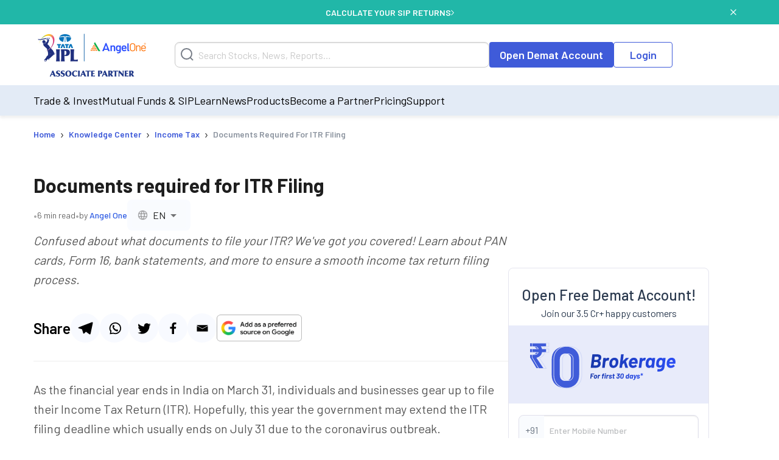

--- FILE ---
content_type: text/html; charset=utf-8
request_url: https://www.angelone.in/knowledge-center/income-tax/documents-required-for-itr-filing
body_size: 23882
content:
<!DOCTYPE html><html lang="en"><head><meta charSet="utf-8"/><meta name="viewport" content="width=device-width, initial-scale=1"/><link rel="preload" href="https://www.angelone.in/_next/static/media/47cbc4e2adbc5db9-s.p.woff2" as="font" crossorigin="" type="font/woff2"/><link rel="preload" href="https://www.angelone.in/_next/static/media/60c9b95e8d9e49be-s.p.woff2" as="font" crossorigin="" type="font/woff2"/><link rel="preload" href="https://www.angelone.in/_next/static/media/61d96c4884191721-s.p.woff2" as="font" crossorigin="" type="font/woff2"/><link rel="preload" href="https://www.angelone.in/_next/static/media/6ad0344ed98ac2e9-s.p.woff2" as="font" crossorigin="" type="font/woff2"/><link rel="preload" href="https://www.angelone.in/_next/static/media/b0bb26939bb40fdb-s.p.woff2" as="font" crossorigin="" type="font/woff2"/><link rel="preload" as="image" href="https://w3assets.angelone.in/wp-content/uploads/1764336177483-zero_brokerage.png"/><link rel="preload" as="image" href="https://w3assets.angelone.in/wp-content/uploads/2022/08/Vector.png"/><link rel="preload" as="image" href="https://w3assets.angelone.in/wp-content/uploads/2022/08/Vector-2.svg"/><link rel="preload" as="image" href="https://w3assets.angelone.in/wp-content/uploads/2022/08/Vector-1.svg"/><link rel="preload" as="image" href="https://w3assets.angelone.in/wp-content/uploads/2024/04/IPL_COMPOSITE-LOGO_ANGELONE_HORIZONTAL_WHITE_VERSION-192x100-1.png"/><link rel="stylesheet" href="https://www.angelone.in/_next/static/css/4e0cc0316170221f.css" data-precedence="next"/><link rel="stylesheet" href="https://www.angelone.in/_next/static/css/0c24eb476e62b0e9.css" data-precedence="next"/><link rel="stylesheet" href="https://www.angelone.in/_next/static/css/49397f60ede0a598.css" data-precedence="next"/><link rel="stylesheet" href="https://www.angelone.in/_next/static/css/3aaaddb9bb8c9b0c.css" data-precedence="next"/><link rel="preload" as="script" fetchPriority="low" href="https://www.angelone.in/_next/static/chunks/webpack-5e6ec82d5e09ac2d.js"/><script src="https://www.angelone.in/_next/static/chunks/fd9d1056-36bf9a5f59d1fb21.js" async="" type="a1e47170dbf1d9e6aeb708d6-text/javascript"></script><script src="https://www.angelone.in/_next/static/chunks/4938-15ed24fb3bece71a.js" async="" type="a1e47170dbf1d9e6aeb708d6-text/javascript"></script><script src="https://www.angelone.in/_next/static/chunks/main-app-2f3800c6e4826db2.js" async="" type="a1e47170dbf1d9e6aeb708d6-text/javascript"></script><script src="https://www.angelone.in/_next/static/chunks/app/layout-388fbe6e06a6e6dc.js" async="" type="a1e47170dbf1d9e6aeb708d6-text/javascript"></script><script src="https://www.angelone.in/_next/static/chunks/3430-362f639e91d56c64.js" async="" type="a1e47170dbf1d9e6aeb708d6-text/javascript"></script><script src="https://www.angelone.in/_next/static/chunks/1749-f7981794397a08b4.js" async="" type="a1e47170dbf1d9e6aeb708d6-text/javascript"></script><script src="https://www.angelone.in/_next/static/chunks/93-64aae584403e8ad0.js" async="" type="a1e47170dbf1d9e6aeb708d6-text/javascript"></script><script src="https://www.angelone.in/_next/static/chunks/9298-f81e4b767b6fc52e.js" async="" type="a1e47170dbf1d9e6aeb708d6-text/javascript"></script><script src="https://www.angelone.in/_next/static/chunks/9686-b9cc61141e5c41bd.js" async="" type="a1e47170dbf1d9e6aeb708d6-text/javascript"></script><script src="https://www.angelone.in/_next/static/chunks/3046-67d328eabba179e5.js" async="" type="a1e47170dbf1d9e6aeb708d6-text/javascript"></script><script src="https://www.angelone.in/_next/static/chunks/5935-86a8a9aec06b4b8d.js" async="" type="a1e47170dbf1d9e6aeb708d6-text/javascript"></script><script src="https://www.angelone.in/_next/static/chunks/7330-4140d84583270e64.js" async="" type="a1e47170dbf1d9e6aeb708d6-text/javascript"></script><script src="https://www.angelone.in/_next/static/chunks/8692-062be3401f611382.js" async="" type="a1e47170dbf1d9e6aeb708d6-text/javascript"></script><script src="https://www.angelone.in/_next/static/chunks/859-d9a34d87dc50f639.js" async="" type="a1e47170dbf1d9e6aeb708d6-text/javascript"></script><script src="https://www.angelone.in/_next/static/chunks/9577-b8ac1185d62ee6b2.js" async="" type="a1e47170dbf1d9e6aeb708d6-text/javascript"></script><script src="https://www.angelone.in/_next/static/chunks/3589-aa355eeefaa84299.js" async="" type="a1e47170dbf1d9e6aeb708d6-text/javascript"></script><script src="https://www.angelone.in/_next/static/chunks/8398-d83253aac3b8e261.js" async="" type="a1e47170dbf1d9e6aeb708d6-text/javascript"></script><script src="https://www.angelone.in/_next/static/chunks/app/(zeocommission)/layout-49ded3d56e3c52ab.js" async="" type="a1e47170dbf1d9e6aeb708d6-text/javascript"></script><script src="https://www.angelone.in/_next/static/chunks/910-594efb1cda70c795.js" async="" type="a1e47170dbf1d9e6aeb708d6-text/javascript"></script><script src="https://www.angelone.in/_next/static/chunks/5250-37740e7271c730da.js" async="" type="a1e47170dbf1d9e6aeb708d6-text/javascript"></script><script src="https://www.angelone.in/_next/static/chunks/2227-d1c11e32064b14a3.js" async="" type="a1e47170dbf1d9e6aeb708d6-text/javascript"></script><script src="https://www.angelone.in/_next/static/chunks/2157-c94c42bcba0177ec.js" async="" type="a1e47170dbf1d9e6aeb708d6-text/javascript"></script><script src="https://www.angelone.in/_next/static/chunks/9200-dd4bd750de2e676e.js" async="" type="a1e47170dbf1d9e6aeb708d6-text/javascript"></script><script src="https://www.angelone.in/_next/static/chunks/1675-a21b3c138adacf37.js" async="" type="a1e47170dbf1d9e6aeb708d6-text/javascript"></script><script src="https://www.angelone.in/_next/static/chunks/6349-24d2db182c784782.js" async="" type="a1e47170dbf1d9e6aeb708d6-text/javascript"></script><script src="https://www.angelone.in/_next/static/chunks/8939-fb5019a3189a0080.js" async="" type="a1e47170dbf1d9e6aeb708d6-text/javascript"></script><script src="https://www.angelone.in/_next/static/chunks/7682-195dae21fec204e3.js" async="" type="a1e47170dbf1d9e6aeb708d6-text/javascript"></script><script src="https://www.angelone.in/_next/static/chunks/1648-f8c52d842a5e1391.js" async="" type="a1e47170dbf1d9e6aeb708d6-text/javascript"></script><script src="https://www.angelone.in/_next/static/chunks/6827-db0ab922b9627df8.js" async="" type="a1e47170dbf1d9e6aeb708d6-text/javascript"></script><script src="https://www.angelone.in/_next/static/chunks/1-6f009d19f53442cd.js" async="" type="a1e47170dbf1d9e6aeb708d6-text/javascript"></script><script src="https://www.angelone.in/_next/static/chunks/4115-0221f537c518b604.js" async="" type="a1e47170dbf1d9e6aeb708d6-text/javascript"></script><script src="https://www.angelone.in/_next/static/chunks/8837-f812cfef092e0f64.js" async="" type="a1e47170dbf1d9e6aeb708d6-text/javascript"></script><script src="https://www.angelone.in/_next/static/chunks/1688-e99f70e64c6c6bdf.js" async="" type="a1e47170dbf1d9e6aeb708d6-text/javascript"></script><script src="https://www.angelone.in/_next/static/chunks/2062-d27afe4ac792d9ee.js" async="" type="a1e47170dbf1d9e6aeb708d6-text/javascript"></script><script src="https://www.angelone.in/_next/static/chunks/app/(organic)/knowledge-center/%5Bcategory%5D/%5Bpost%5D/page-20c7a066a02bff92.js" async="" type="a1e47170dbf1d9e6aeb708d6-text/javascript"></script><script src="https://www.angelone.in/_next/static/chunks/app/(zeocommission)/not-found-f17cb165c2ad479e.js" async="" type="a1e47170dbf1d9e6aeb708d6-text/javascript"></script><link rel="preload" href="https://www.googletagmanager.com/gtm.js?id=GTM-NNZ26S" as="script"/><title>Know Documents Required for ITR Filing | Angel One</title><meta name="description" content="Find all the documents required for itr filing at Angel One. Keeping all your ITR filing documents handy saves you time and money &amp; helps you avoid compliance headaches."/><meta name="robots" content="index, follow, max-video-preview:max-video-preview:-1, max-image-preview:max-image-preview:large, max-snippet:max-snippet:-1"/><link rel="bookmarks" href="https://www.angelone.in/knowledge-center/income-tax/documents-required-for-itr-filing"/><meta name="title" content="Know Documents Required for ITR Filing | Angel One"/><link rel="canonical" href="https://www.angelone.in/knowledge-center/income-tax/documents-required-for-itr-filing"/><link rel="alternate" hrefLang="en-IN" href="https://www.angelone.in/knowledge-center/income-tax/documents-required-for-itr-filing"/><link rel="alternate" hrefLang="x-default" href="https://www.angelone.in/knowledge-center/income-tax/documents-required-for-itr-filing"/><link rel="alternate" hrefLang="hi-IN" href="https://www.angelone.in/knowledge-center/income-tax/documents-required-for-itr-filing-hindi"/><link rel="alternate" hrefLang="te-IN" href="https://www.angelone.in/knowledge-center/income-tax/documents-required-for-itr-filing-telugu"/><meta name="ahrefs-site-verification" content="2b2c431ddf2a10353c7d04c0870f5ff9f35e27ad65768be4344e45cd8a545799"/><meta name="facebook-domain-verification" content="h0t8k8ds469htd77hc9xiqpqcenadp"/><meta name="msvalidate.01" content="331FFC16A51363228EFAD3395D020AA6"/><meta property="og:title" content="Know Documents Required for ITR Filing | Angel One"/><meta property="og:description" content="Find all the documents required for itr filing at Angel One. Keeping all your ITR filing documents handy saves you time and money &amp; helps you avoid compliance headaches."/><meta property="og:url" content="https://www.angelone.in/knowledge-center/income-tax/documents-required-for-itr-filing"/><meta property="og:site_name" content="Angel One"/><meta property="og:locale" content="en_US"/><meta property="og:image" content="https://w3assets.angelone.in/wp-content/uploads/2023/08/Logo.png"/><meta property="og:image:width" content="301"/><meta property="og:image:height" content="300"/><meta property="og:image:alt" content="Know Documents Required for ITR Filing | Angel One"/><meta property="og:type" content="website"/><meta name="twitter:card" content="summary_large_image"/><meta name="twitter:creator" content="AngelOne.in"/><meta name="twitter:title" content="Know Documents Required for ITR Filing | Angel One"/><meta name="twitter:description" content="Find all the documents required for itr filing at Angel One. Keeping all your ITR filing documents handy saves you time and money &amp; helps you avoid compliance headaches."/><meta name="twitter:image" content="https://w3assets.angelone.in/wp-content/uploads/2023/08/Logo.png"/><link rel="icon" href="/favicon.ico" type="image/x-icon" sizes="16x16"/><meta name="next-size-adjust"/><script src="https://www.angelone.in/_next/static/chunks/polyfills-c67a75d1b6f99dc8.js" noModule="" type="a1e47170dbf1d9e6aeb708d6-text/javascript"></script></head><body><html lang="en"><body id="modal-root" class="antialiased"><noscript><iframe src="https://www.googletagmanager.com/ns.html?id=GTM-NNZ26S" height="0" width="0" style="display:none;visibility:hidden"></iframe></noscript><style data-emotion="css-global 4wwv3r">*{font-family:'__Barlow_daff4f','__Barlow_Fallback_daff4f'!important;}</style><div style="display:flex;align-items:center;justify-content:center;width:100%;position:static;background-color:#21b7a8;text-align:center;color:#fff;height:40px;font-weight:600;font-size:14px;gap:12px"><div style="display:flex;align-items:center;justify-content:center;width:100%;gap:12px;margin:0 auto"><a href="https://www.angelone.in/calculators/sip-calculator?cta=home-banner-mf" data-gtm-dl-on="click" data-gtm-dl-en="Sticky_Header" data-gtm-dl-ec="Sticky Header" data-gtm-dl-ea="Apply Now Click" data-gtm-dl-el="Calculate your SIP Returns" style="color:#fff;font-weight:600;display:flex;align-items:center;gap:7px;text-transform:uppercase;text-decoration:none">CALCULATE YOUR SIP RETURNS<img alt="" loading="eager" width="5" height="11" decoding="async" data-nimg="1" style="color:transparent" src="https://w3assets.angelone.in/wp-content/uploads/2022/08/Vector-2.svg"/></a></div><button class="close" data-gtm-dl-on="click" data-gtm-dl-en="Sticky_Header" data-gtm-dl-ec="Sticky Header" data-gtm-dl-ea="Close" data-gtm-dl-el="Calculate your SIP Returns" style="position:absolute;right:5%;top:14px;cursor:pointer;background:none;border:none"><img alt="close" loading="eager" width="10" height="10" decoding="async" data-nimg="1" style="color:transparent" src="https://w3assets.angelone.in/wp-content/uploads/2022/08/Vector-1.svg"/></button></div><div style="position:sticky;top:0;z-index:300;box-shadow:0 4px 4px rgba(197,197,197,.25)"><div style="background-color:#fff" class="YLe1aC" data-status="false"><div style="display:flex;align-items:center;justify-content:space-between;height:90px;gap:10px" class="container"><a href="https://www.angelone.in/" rel="home" class="yup1cd" title="Angel One - Share Market Trading"><img alt="Angel One - Share Market Trading and Stock Broking" title="Angel One - Share Market Trading" loading="eager" width="192" height="100" decoding="async" data-nimg="1" style="color:transparent" src="https://w3assets.angelone.in/wp-content/uploads/2024/04/IPL_COMPOSITE-LOGO_ANGELONE_HORIZONTAL_WHITE_VERSION-192x100-1.png"/></a><div class="_1_3eBb"><form class="CLmWEc"><svg class="K6g__Q undefined" width="21" height="21" viewBox="0 0 21 21" fill="none" xmlns="https://www.w3.org/2000/svg"><path d="M20 20L15.514 15.506L20 20ZM18 9.5C18 11.7543 17.1045 13.9163 15.5104 15.5104C13.9163 17.1045 11.7543 18 9.5 18C7.24566 18 5.08365 17.1045 3.48959 15.5104C1.89553 13.9163 1 11.7543 1 9.5C1 7.24566 1.89553 5.08365 3.48959 3.48959C5.08365 1.89553 7.24566 1 9.5 1C11.7543 1 13.9163 1.89553 15.5104 3.48959C17.1045 5.08365 18 7.24566 18 9.5V9.5Z" stroke="#777D87" stroke-width="2" stroke-linecap="round"></path></svg></form></div><div style="display:flex;gap:20px"><a href="https://www.angelone.in/open-demat-account" class=" _9y6k5n OUT3ET">Open Demat Account</a><a href="https://www.angelone.in/trade?_gl=1*3sf7bj*_ga*MTI5Mzg3NDgyNy4xNjQ5NjU2NDEx*_ga_CDX93S7LDP*MTY1ODgxMDk2MS4zMzguMS4xNjU4ODExMzkwLjQz" class="dmLT9i _9y6k5n vXjoMZ">Login</a></div><div class="ZKlfPZ"></div><div style="display:flex;gap:10px;align-items:center;flex-shrink:0" class="_6JPRmQ"><button style="padding:0" aria-label="Search" id="searchIcon" type="submit"><svg class="undefined undefined" width="21" height="21" viewBox="0 0 21 21" fill="none" xmlns="https://www.w3.org/2000/svg"><path d="M20 20L15.514 15.506L20 20ZM18 9.5C18 11.7543 17.1045 13.9163 15.5104 15.5104C13.9163 17.1045 11.7543 18 9.5 18C7.24566 18 5.08365 17.1045 3.48959 15.5104C1.89553 13.9163 1 11.7543 1 9.5C1 7.24566 1.89553 5.08365 3.48959 3.48959C5.08365 1.89553 7.24566 1 9.5 1C11.7543 1 13.9163 1.89553 15.5104 3.48959C17.1045 5.08365 18 7.24566 18 9.5V9.5Z" stroke="#777D87" stroke-width="2" stroke-linecap="round"></path></svg></button><button style="padding:0" type="button" id="hmenu" aria-label="Hamburger Menu"><div class="fiDyxS "><span class="line"></span><span class="line"></span><span class="line"></span></div></button></div></div></div><div style="opacity:1"><div style="display:none" class="_Wsn9n "><div class="fxkElU"><a href="https://trade.angelone.in/" class=" _9y6k5n OUT3ET ToIqBs">Open Demat Account</a><a href="https://trade.angelone.in/" class=" _9y6k5n vXjoMZ ToIqBs">Login</a></div><ul class="cRa2KD container" role="menu"><li class="" data-has-children="true"><a href="#">Trade &amp; Invest</a><div class="nmj7In ns5eBo"><ul role="menu" class="_4BuNMx "><li><a href="https://www.angelone.in/stocks">Stocks</a></li><li><a href="https://www.angelone.in/indices">Indices</a></li><li><a href="https://www.angelone.in/upcoming-ipo">Upcoming IPO</a></li><li><a href="https://www.angelone.in/commodity">Commodity</a></li><li><a href="https://www.angelone.in/futures-and-options">F&amp;O</a></li><li><a href="https://www.angelone.in/etf">ETF</a></li><li><a href="https://www.angelone.in/margin-trading-facility">MTF</a></li></ul></div><img alt="" loading="lazy" width="14" height="8" decoding="async" data-nimg="1" class="U1fU4K" style="color:transparent" src="https://w3assets.angelone.in/wp-content/uploads/2022/08/Vector.svg"/></li><li class="" data-has-children="true"><a href="#">Mutual Funds &amp; SIP</a><div class="nmj7In ns5eBo"><ul role="menu" class="_4BuNMx "><li><a href="https://www.angelone.in/calculators/sip-calculator">SIP Calculator</a></li><li><a href="https://www.angelone.in/mutual-funds">Mutual Funds</a></li><li><a href="https://www.angelone.in/mutual-funds/amc">AMCs</a></li><li><a href="https://www.angelone.in/mutual-funds/new-fund-offers">NFO</a></li><li><a href="https://www.angelone.in/mutual-funds/category">Types of Mutual Fund</a></li><li><a href="https://www.angelone.in/mutual-funds/fund-screener">Mutual Fund Screener</a></li></ul></div><img alt="" loading="lazy" width="14" height="8" decoding="async" data-nimg="1" class="U1fU4K" style="color:transparent" src="https://w3assets.angelone.in/wp-content/uploads/2022/08/Vector.svg"/></li><li class="" data-has-children="true"><a href="#">Learn</a><div class="nmj7In ns5eBo"><ul role="menu" class="_4BuNMx "><li><a href="https://www.angelone.in/knowledge-center">Knowledge Center</a></li><li><a href="https://smartmoney.angelone.in">Smart Money</a></li><li><a href="https://www.angelone.in/live-blog">Live Blog</a></li><li><a href="https://www.angelone.in/finance-wiki/">Finance Wiki</a></li></ul></div><img alt="" loading="lazy" width="14" height="8" decoding="async" data-nimg="1" class="U1fU4K" style="color:transparent" src="https://w3assets.angelone.in/wp-content/uploads/2022/08/Vector.svg"/></li><li class="" data-has-children="true"><a href="#">News</a><div class="nmj7In ns5eBo"><ul role="menu" class="_4BuNMx "><li><a href="https://www.angelone.in/news">Stock Market News</a></li><li><a href="https://www.angelone.in/news/market-updates">Market Updates</a></li><li><a href="https://www.angelone.in/news/personal-finance">Personal Finance</a></li><li><a href="https://www.angelone.in/news/mutual-funds">Mutual Funds</a></li><li><a href="https://www.angelone.in/news/ipos">IPO</a></li></ul></div><img alt="" loading="lazy" width="14" height="8" decoding="async" data-nimg="1" class="U1fU4K" style="color:transparent" src="https://w3assets.angelone.in/wp-content/uploads/2022/08/Vector.svg"/></li><li class="" data-has-children="true"><a href="#">Products</a><div class="nmj7In ns5eBo"><ul role="menu" class="_4BuNMx "><li><a href="https://www.angelone.in/share-market-app">Angel One Super App</a></li><li><a href="https://www.angelone.in/trade-platform">Angel One Trade</a></li><li><a href="https://www.angelone.in/calculators">Calculators</a></li><li><a href="https://smartapi.angelbroking.com/">Smart API</a></li><li><a target="_blank" rel="nofollow" href="https://www.ionic.in/">Wealth Management</a></li></ul></div><img alt="" loading="lazy" width="14" height="8" decoding="async" data-nimg="1" class="U1fU4K" style="color:transparent" src="https://w3assets.angelone.in/wp-content/uploads/2022/08/Vector.svg"/></li><li class="" data-has-children="true"><a href="#">Become a Partner</a><div class="nmj7In ns5eBo"><ul role="menu" class="_4BuNMx "><li><a href="https://www.angelone.in/dra">Influencer Partner (DRA)</a></li><li><a href="https://www.angelone.in/posp-insurance">Insurance POSP</a></li><li><a href="https://www.angelone.in/authorised-person">Authorised Person</a></li><li><a href="https://www.angelone.in/mutual-fund-distributor-acquisition">Mutual Fund Distributor</a></li><li><a href="https://stockbroker.angelone.in">Authorised Person Locator</a></li></ul></div><img alt="" loading="lazy" width="14" height="8" decoding="async" data-nimg="1" class="U1fU4K" style="color:transparent" src="https://w3assets.angelone.in/wp-content/uploads/2022/08/Vector.svg"/></li><li class="" data-has-children="true"><a href="https://www.angelone.in/exchange-transaction-charges">Pricing</a><div class="nmj7In ns5eBo"><ul role="menu" class="_4BuNMx "></ul></div><img alt="" loading="lazy" width="14" height="8" decoding="async" data-nimg="1" class="U1fU4K" style="color:transparent" src="https://w3assets.angelone.in/wp-content/uploads/2022/08/Vector.svg"/></li><li class="" data-has-children="true"><a href="#">Support</a><div class="nmj7In ns5eBo"><ul role="menu" class="_4BuNMx "><li><a href="https://www.angelone.in/knowledge-center/user-manual">User Manual</a></li><li><a href="https://www.angelone.in/support">Read FAQs</a></li><li><a href="https://www.angelone.in/contact-us">Contact Us</a></li></ul></div><img alt="" loading="lazy" width="14" height="8" decoding="async" data-nimg="1" class="U1fU4K" style="color:transparent" src="https://w3assets.angelone.in/wp-content/uploads/2022/08/Vector.svg"/></li></ul><div class="BlcLq_"><a href="https://angelone.onelink.me/Sm4M/6utgxo98" class=" _9y6k5n vXjoMZ ToIqBs">Download App</a></div></div></div></div><article class="hentry"><div class="o1PclX"><script id="cms-schema" type="application/ld+json">{}</script><script id="cms-schema" type="application/ld+json">{}</script><script id="options-schema" type="application/ld+json">{"@context":"https://schema.org","@type":"Article","mainEntityOfPage":{"@type":"Article","@id":"https://www.angelone.in/knowledge-center/income-tax/documents-required-for-itr-filing"},"headline":"Documents required for ITR Filing","author":{"@type":"organization","name":"Angel One"},"publisher":{"@type":"Organization","name":"Angel One","logo":{"@type":"ImageObject","url":"https://w3assets.angelone.in/wp-content/uploads/2022/03/AO-logo-Desktop.png?v2"}},"description":"Find all the documents required for itr filing at Angel One. Keeping all your ITR filing documents handy saves you time and money & helps you avoid compliance headaches."}</script><div><div class="mRTvOb"><div class="breadcrumb-container"><nav class="SRiKWB  
      " aria-label="breadcrumb"><ol style="display:inline-flex;list-style:none;justify-content:flex-start;align-items:center;padding:15px 0 0px;margin:0;text-align:left;background:transparent;font-size:13px;white-space:nowrap" itemScope="" itemType="https://schema.org/BreadcrumbList"><li class="" itemProp="itemListElement" itemScope="" itemType="https://schema.org/ListItem" style="display:flex;margin-bottom:5px;align-items:center"><a href="/" itemProp="item"><span itemProp="name">Home</span></a><meta itemProp="position" content="1"/><span class="_1EWN8L">›</span></li><li class="" itemProp="itemListElement" itemScope="" itemType="https://schema.org/ListItem" style="display:flex;margin-bottom:5px;align-items:center"><a href="/knowledge-center" itemProp="item"><span itemProp="name">Knowledge Center</span></a><meta itemProp="position" content="2"/><span class="_1EWN8L">›</span></li><li class="" itemProp="itemListElement" itemScope="" itemType="https://schema.org/ListItem" style="display:flex;margin-bottom:5px;align-items:center"><a href="/knowledge-center/income-tax" itemProp="item"><span itemProp="name">Income Tax</span></a><meta itemProp="position" content="3"/><span class="_1EWN8L">›</span></li><li class=" active" itemProp="itemListElement" itemScope="" itemType="https://schema.org/ListItem" style="display:flex;margin-bottom:5px;align-items:center"><a href="https://www.angelone.in/knowledge-center/income-tax/documents-required-for-itr-filing" itemProp="item"><span itemProp="name">Documents required for ITR Filing</span></a><meta itemProp="position" content="4"/></li></ol></nav></div></div></div><div class="_6j6IVJ"><div class="D_M0lo"><style data-emotion="css 1wxaqej">.css-1wxaqej{box-sizing:border-box;margin:0;-webkit-flex-direction:row;-ms-flex-direction:row;flex-direction:row;}</style><div class="MuiGrid-root MuiGrid-item MuiGrid-grid-md-12 _1O88_D css-1wxaqej" style="margin-bottom:30px"><div><div class="OpNZja"><h1 class="ySbDUv">Documents required for ITR Filing</h1><div class="_7uXCkp"><span class="qyvnkm">•</span><span class="QUUo29">6 min read</span><span class="qyvnkm">•</span><span class="QUUo29">by <span class="o7JcK6">Angel One</span></span><div class="zu5FyJ"><style data-emotion="css 1d9oyrj">.css-1d9oyrj{height:43px;background-color:#f9fbfe;border:1px solid transparent;}.css-1d9oyrj .MuiOutlinedInput-notchedOutline{border:none;}.css-1d9oyrj:hover .MuiOutlinedInput-notchedOutline{border:none;}.css-1d9oyrj.Mui-focused .MuiOutlinedInput-notchedOutline{border:none;}.css-1d9oyrj .MuiSelect-select{padding:12px 8px;}</style><style data-emotion="css-global 1prfaxn">@-webkit-keyframes mui-auto-fill{from{display:block;}}@keyframes mui-auto-fill{from{display:block;}}@-webkit-keyframes mui-auto-fill-cancel{from{display:block;}}@keyframes mui-auto-fill-cancel{from{display:block;}}</style><style data-emotion="css 1qam61s">.css-1qam61s{font-family:"Roboto","Helvetica","Arial",sans-serif;font-weight:400;font-size:1rem;line-height:1.4375em;letter-spacing:0.00938em;color:rgba(0, 0, 0, 0.87);box-sizing:border-box;position:relative;cursor:text;display:-webkit-inline-box;display:-webkit-inline-flex;display:-ms-inline-flexbox;display:inline-flex;-webkit-align-items:center;-webkit-box-align:center;-ms-flex-align:center;align-items:center;position:relative;border-radius:4px;height:43px;background-color:#f9fbfe;border:1px solid transparent;}.css-1qam61s.Mui-disabled{color:rgba(0, 0, 0, 0.38);cursor:default;}.css-1qam61s:hover .MuiOutlinedInput-notchedOutline{border-color:rgba(0, 0, 0, 0.87);}@media (hover: none){.css-1qam61s:hover .MuiOutlinedInput-notchedOutline{border-color:rgba(0, 0, 0, 0.23);}}.css-1qam61s.Mui-focused .MuiOutlinedInput-notchedOutline{border-color:#1976d2;border-width:2px;}.css-1qam61s.Mui-error .MuiOutlinedInput-notchedOutline{border-color:#d32f2f;}.css-1qam61s.Mui-disabled .MuiOutlinedInput-notchedOutline{border-color:rgba(0, 0, 0, 0.26);}.css-1qam61s .MuiOutlinedInput-notchedOutline{border:none;}.css-1qam61s:hover .MuiOutlinedInput-notchedOutline{border:none;}.css-1qam61s.Mui-focused .MuiOutlinedInput-notchedOutline{border:none;}.css-1qam61s .MuiSelect-select{padding:12px 8px;}</style><div class="MuiInputBase-root MuiOutlinedInput-root MuiInputBase-colorPrimary css-1qam61s"><style data-emotion="css 1x5jdmq">.css-1x5jdmq{font:inherit;letter-spacing:inherit;color:currentColor;padding:4px 0 5px;border:0;box-sizing:content-box;background:none;height:1.4375em;margin:0;-webkit-tap-highlight-color:transparent;display:block;min-width:0;width:100%;-webkit-animation-name:mui-auto-fill-cancel;animation-name:mui-auto-fill-cancel;-webkit-animation-duration:10ms;animation-duration:10ms;padding:16.5px 14px;}.css-1x5jdmq::-webkit-input-placeholder{color:currentColor;opacity:0.42;-webkit-transition:opacity 200ms cubic-bezier(0.4, 0, 0.2, 1) 0ms;transition:opacity 200ms cubic-bezier(0.4, 0, 0.2, 1) 0ms;}.css-1x5jdmq::-moz-placeholder{color:currentColor;opacity:0.42;-webkit-transition:opacity 200ms cubic-bezier(0.4, 0, 0.2, 1) 0ms;transition:opacity 200ms cubic-bezier(0.4, 0, 0.2, 1) 0ms;}.css-1x5jdmq:-ms-input-placeholder{color:currentColor;opacity:0.42;-webkit-transition:opacity 200ms cubic-bezier(0.4, 0, 0.2, 1) 0ms;transition:opacity 200ms cubic-bezier(0.4, 0, 0.2, 1) 0ms;}.css-1x5jdmq::-ms-input-placeholder{color:currentColor;opacity:0.42;-webkit-transition:opacity 200ms cubic-bezier(0.4, 0, 0.2, 1) 0ms;transition:opacity 200ms cubic-bezier(0.4, 0, 0.2, 1) 0ms;}.css-1x5jdmq:focus{outline:0;}.css-1x5jdmq:invalid{box-shadow:none;}.css-1x5jdmq::-webkit-search-decoration{-webkit-appearance:none;}label[data-shrink=false]+.MuiInputBase-formControl .css-1x5jdmq::-webkit-input-placeholder{opacity:0!important;}label[data-shrink=false]+.MuiInputBase-formControl .css-1x5jdmq::-moz-placeholder{opacity:0!important;}label[data-shrink=false]+.MuiInputBase-formControl .css-1x5jdmq:-ms-input-placeholder{opacity:0!important;}label[data-shrink=false]+.MuiInputBase-formControl .css-1x5jdmq::-ms-input-placeholder{opacity:0!important;}label[data-shrink=false]+.MuiInputBase-formControl .css-1x5jdmq:focus::-webkit-input-placeholder{opacity:0.42;}label[data-shrink=false]+.MuiInputBase-formControl .css-1x5jdmq:focus::-moz-placeholder{opacity:0.42;}label[data-shrink=false]+.MuiInputBase-formControl .css-1x5jdmq:focus:-ms-input-placeholder{opacity:0.42;}label[data-shrink=false]+.MuiInputBase-formControl .css-1x5jdmq:focus::-ms-input-placeholder{opacity:0.42;}.css-1x5jdmq.Mui-disabled{opacity:1;-webkit-text-fill-color:rgba(0, 0, 0, 0.38);}.css-1x5jdmq:-webkit-autofill{-webkit-animation-duration:5000s;animation-duration:5000s;-webkit-animation-name:mui-auto-fill;animation-name:mui-auto-fill;}.css-1x5jdmq:-webkit-autofill{border-radius:inherit;}</style><style data-emotion="css qiwgdb">.css-qiwgdb{-moz-appearance:none;-webkit-appearance:none;-webkit-user-select:none;-moz-user-select:none;-ms-user-select:none;user-select:none;border-radius:4px;cursor:pointer;font:inherit;letter-spacing:inherit;color:currentColor;padding:4px 0 5px;border:0;box-sizing:content-box;background:none;height:1.4375em;margin:0;-webkit-tap-highlight-color:transparent;display:block;min-width:0;width:100%;-webkit-animation-name:mui-auto-fill-cancel;animation-name:mui-auto-fill-cancel;-webkit-animation-duration:10ms;animation-duration:10ms;padding:16.5px 14px;}.css-qiwgdb:focus{border-radius:4px;}.css-qiwgdb::-ms-expand{display:none;}.css-qiwgdb.Mui-disabled{cursor:default;}.css-qiwgdb[multiple]{height:auto;}.css-qiwgdb:not([multiple]) option,.css-qiwgdb:not([multiple]) optgroup{background-color:#fff;}.css-qiwgdb.css-qiwgdb.css-qiwgdb{padding-right:32px;}.css-qiwgdb.MuiSelect-select{height:auto;min-height:1.4375em;text-overflow:ellipsis;white-space:nowrap;overflow:hidden;}.css-qiwgdb::-webkit-input-placeholder{color:currentColor;opacity:0.42;-webkit-transition:opacity 200ms cubic-bezier(0.4, 0, 0.2, 1) 0ms;transition:opacity 200ms cubic-bezier(0.4, 0, 0.2, 1) 0ms;}.css-qiwgdb::-moz-placeholder{color:currentColor;opacity:0.42;-webkit-transition:opacity 200ms cubic-bezier(0.4, 0, 0.2, 1) 0ms;transition:opacity 200ms cubic-bezier(0.4, 0, 0.2, 1) 0ms;}.css-qiwgdb:-ms-input-placeholder{color:currentColor;opacity:0.42;-webkit-transition:opacity 200ms cubic-bezier(0.4, 0, 0.2, 1) 0ms;transition:opacity 200ms cubic-bezier(0.4, 0, 0.2, 1) 0ms;}.css-qiwgdb::-ms-input-placeholder{color:currentColor;opacity:0.42;-webkit-transition:opacity 200ms cubic-bezier(0.4, 0, 0.2, 1) 0ms;transition:opacity 200ms cubic-bezier(0.4, 0, 0.2, 1) 0ms;}.css-qiwgdb:focus{outline:0;}.css-qiwgdb:invalid{box-shadow:none;}.css-qiwgdb::-webkit-search-decoration{-webkit-appearance:none;}label[data-shrink=false]+.MuiInputBase-formControl .css-qiwgdb::-webkit-input-placeholder{opacity:0!important;}label[data-shrink=false]+.MuiInputBase-formControl .css-qiwgdb::-moz-placeholder{opacity:0!important;}label[data-shrink=false]+.MuiInputBase-formControl .css-qiwgdb:-ms-input-placeholder{opacity:0!important;}label[data-shrink=false]+.MuiInputBase-formControl .css-qiwgdb::-ms-input-placeholder{opacity:0!important;}label[data-shrink=false]+.MuiInputBase-formControl .css-qiwgdb:focus::-webkit-input-placeholder{opacity:0.42;}label[data-shrink=false]+.MuiInputBase-formControl .css-qiwgdb:focus::-moz-placeholder{opacity:0.42;}label[data-shrink=false]+.MuiInputBase-formControl .css-qiwgdb:focus:-ms-input-placeholder{opacity:0.42;}label[data-shrink=false]+.MuiInputBase-formControl .css-qiwgdb:focus::-ms-input-placeholder{opacity:0.42;}.css-qiwgdb.Mui-disabled{opacity:1;-webkit-text-fill-color:rgba(0, 0, 0, 0.38);}.css-qiwgdb:-webkit-autofill{-webkit-animation-duration:5000s;animation-duration:5000s;-webkit-animation-name:mui-auto-fill;animation-name:mui-auto-fill;}.css-qiwgdb:-webkit-autofill{border-radius:inherit;}</style><div tabindex="0" role="combobox" aria-controls=":R4laopmuuuumeula:" aria-expanded="false" aria-haspopup="listbox" class="MuiSelect-select MuiSelect-outlined MuiInputBase-input MuiOutlinedInput-input css-qiwgdb"><style data-emotion="css 70qvj9">.css-70qvj9{display:-webkit-box;display:-webkit-flex;display:-ms-flexbox;display:flex;-webkit-align-items:center;-webkit-box-align:center;-ms-flex-align:center;align-items:center;}</style><div class="MuiBox-root css-70qvj9"><img src="https://w3assets.angelone.in/wp-content/uploads/2022/08/Vector.png" alt="l" width="17" height="17" style="margin-right:8px"/>EN</div></div><style data-emotion="css 1k3x8v3">.css-1k3x8v3{bottom:0;left:0;position:absolute;opacity:0;pointer-events:none;width:100%;box-sizing:border-box;}</style><input aria-invalid="false" aria-hidden="true" tabindex="-1" class="MuiSelect-nativeInput css-1k3x8v3" value="EN"/><style data-emotion="css bi4s6q">.css-bi4s6q{position:absolute;right:7px;top:calc(50% - .5em);pointer-events:none;color:rgba(0, 0, 0, 0.54);}.css-bi4s6q.Mui-disabled{color:rgba(0, 0, 0, 0.26);}</style><style data-emotion="css 1636szt">.css-1636szt{-webkit-user-select:none;-moz-user-select:none;-ms-user-select:none;user-select:none;width:1em;height:1em;display:inline-block;fill:currentColor;-webkit-flex-shrink:0;-ms-flex-negative:0;flex-shrink:0;-webkit-transition:fill 200ms cubic-bezier(0.4, 0, 0.2, 1) 0ms;transition:fill 200ms cubic-bezier(0.4, 0, 0.2, 1) 0ms;font-size:1.5rem;position:absolute;right:7px;top:calc(50% - .5em);pointer-events:none;color:rgba(0, 0, 0, 0.54);}.css-1636szt.Mui-disabled{color:rgba(0, 0, 0, 0.26);}</style><svg class="MuiSvgIcon-root MuiSvgIcon-fontSizeMedium MuiSelect-icon MuiSelect-iconOutlined css-1636szt" focusable="false" aria-hidden="true" viewBox="0 0 24 24" data-testid="ArrowDropDownIcon"><path d="M7 10l5 5 5-5z"></path></svg><style data-emotion="css 19w1uun">.css-19w1uun{border-color:rgba(0, 0, 0, 0.23);}</style><style data-emotion="css igs3ac">.css-igs3ac{text-align:left;position:absolute;bottom:0;right:0;top:-5px;left:0;margin:0;padding:0 8px;pointer-events:none;border-radius:inherit;border-style:solid;border-width:1px;overflow:hidden;min-width:0%;border-color:rgba(0, 0, 0, 0.23);}</style><fieldset aria-hidden="true" class="MuiOutlinedInput-notchedOutline css-igs3ac"><style data-emotion="css ihdtdm">.css-ihdtdm{float:unset;width:auto;overflow:hidden;padding:0;line-height:11px;-webkit-transition:width 150ms cubic-bezier(0.0, 0, 0.2, 1) 0ms;transition:width 150ms cubic-bezier(0.0, 0, 0.2, 1) 0ms;}</style><legend class="css-ihdtdm"><span class="notranslate">​</span></legend></fieldset></div></div></div></div></div><div><div><style>.content {
  max-width: 100%;
  width: 100%;
  margin-top: 0px;
  font-size: 20px;
  line-height: 32px;
  margin-bottom: 15px;
  color: #545454;
  word-break: break-word;
  font-weight: 400;
  @media (max-width: 786px) {
    font-size: 18px;
    line-height: 28.8px;
  }
}
.content a {
  line-height: inherit;
  color: rgb(8, 101, 171);
  cursor: pointer;
  text-decoration: none;
}
.content p {
  margin-top: 0px;
  line-height: 32px;
  font-size: 20px;
  line-height: 32px;
  margin-bottom: 15px;
  word-break: break-word;
  @media (max-width: 786px) {
    font-size: 18px;
    line-height: 28.8px;
  }
}
.content p a {
  line-height: inherit;
  color: rgb(8, 101, 171);
  cursor: pointer;
  text-decoration: none;
}
.content ol {
  line-height: 1.6;
  margin-bottom: 1rem;
  list-style-position: outside;
}
.content ol li {
  font-size: 20px;
  line-height: 32px;
  margin-bottom: 12px;
  margin-top: 0;
  @media (max-width: 786px) {
    font-size: 18px;
    line-height: 28.8px;
  }
}
.content ol li a {
  line-height: inherit;
  color: #0865ab;
  text-decoration: none;
  cursor: pointer;
}
.content ul {
  line-height: 1.6;
  margin-bottom: 1rem;
  list-style-position: outside;
}
.content ul li {
  font-size: 20px;
  line-height: 32px;
  margin-bottom: 12px;
  margin-top: 0;
  @media (max-width: 786px) {
    font-size: 18px;
    line-height: 28.8px;
  }
}
.content ul li a {
  line-height: inherit;
  color: #0865ab;
  text-decoration: none;
  cursor: pointer;
}
.content > img {
  margin-bottom: 25px;
  border-radius: 10px;
  max-width: 100%;
  height: auto;
}
.content iframe {
  width: 100% !important;
  max-width: 100% !important;
  border-radius: 10px !important;
  margin: 0 auto !important;
  align-content: center;
  align-self: center;
  float: none;
  display: block;
  height: 400px;
  @media (max-width: 786px) {
    height: 314px;    
  }
}
.content h2 {
  font-weight: 600;
  font-size: 32px;
  line-height: 45px;
  margin-top: 10px;
  margin-bottom: 10px;
  color: #333;
  @media (max-width: 786px) {
    font-size: 22px;
    line-height: 34px;
  }
}
.content h2 > img {
  margin-bottom: 25px;
  border-radius: 10px;
  max-width: 100%;
  height: auto;
}
.content h2 a {
  line-height: inherit;
  color: rgb(8, 101, 171);
  cursor: pointer;
  text-decoration: none;
}
.content h3 {
  font-size: 22px;
  border-bottom: 1px solid #d3d3d3;
  padding-bottom: 10px;
  margin-top: 10px;
  line-height: 1.4;
  margin-bottom: 0.5rem;
  font-weight: 500;
  @media (max-width: 786px) {
    font-size: 20px;
  }
}

.content h4 {
  font-size: 18px;
}
.content table {
  overflow-x: auto;
  width: 100%;
  border-collapse: collapse;
  margin-bottom: 1rem;
  border-radius: 5px;
  box-sizing: border-box;
  @media (max-width: 786px) {
    width: 100%;
  }
}
.table-wrapper {
  width: 100%;
  overflow-x: auto;
  margin-bottom: 1rem;
  border-radius: 5px;
  scrollbar-width: thin;
  scrollbar-color: #ccc #f1f1f1;
}
.table-wrapper::-webkit-scrollbar {
  height: 8px;
}

.table-wrapper::-webkit-scrollbar-track {
  background: #f1f1f1;
  border-radius: 4px;
}

.table-wrapper::-webkit-scrollbar-thumb {
  background: #ccc;
  border-radius: 4px;
}

.table-wrapper::-webkit-scrollbar-thumb:hover {
  background: #999;
}
tbody td,
tbody th {
  min-width: 180px;
  padding: 0.5rem 0.625rem 0.625rem;
  overflow: hidden;
  text-overflow: ellipsis;
}

.content table td,
.content table th {
  word-break: break-word;
  hyphens: auto;
}

.content tbody,
tfoot,
thead {
  border: 1px solid #f2f2f2;
  background-color: #fff;
}

.content caption {
  padding: 0.5rem 0.625rem 0.625rem;
  font-weight: 700;
}

.content thead {
  background: #f9f9f9;
  color: #545454;
}

.content tfoot {
  background: #f2f2f2;
  color: #545454;
}

.content tfoot tr,
.content thead tr {
  background: 0 0;
}
.content thead th {
  position: sticky;
  top: 0;
  background: #f9f9f9;
  z-index: 2;
}
tfoot td,
tfoot th,
thead td,
thead th {
  padding: 0.5rem 0.625rem 0.625rem;
  font-weight: 700;
  text-align: left;
}

tbody tr:nth-child(even) {
  border-bottom: 0;
  background-color: #f2f2f2;
}

table.unstriped tbody {
  background-color: #fff;
}

table.unstriped tbody tr {
  border-bottom: 0;
  border-bottom: 1px solid #f2f2f2;
  background-color: #fff;
}
@media (max-width: 786px) {
  tbody td,
  tbody th {
    min-width: 180px;
    font-size: 14px;
    padding: 0.4rem 0.5rem;
  }
}
</style><i style="margin-bottom:20px;display:block" class="content entry-content">Confused about what documents to file your ITR? We've got you covered! Learn about PAN cards, Form 16, bank statements, and more to ensure a smooth income tax return filing process.</i></div></div><div style="display:flex;align-items:center;flex-wrap:wrap;gap:16px;margin-bottom:30px;border-bottom:1px solid #eee;padding-bottom:30px;margin-top:40px" class="jsx-5640460d7d29b31d"><span style="font-weight:600;font-size:24px;line-height:47px;color:#000" class="jsx-5640460d7d29b31d">Share</span><button style="background:#f8faff;border-radius:999px;width:48px;height:48px;display:flex;align-items:center;justify-content:center;border:none;cursor:pointer" aria-label="Share via telegram"><img alt="telegram" loading="lazy" width="35" height="35" decoding="async" data-nimg="1" style="color:transparent" src="https://w3assets.angelone.in/wp-content/uploads/2023/11/telegram.svg"/></button><button style="background:#f8faff;border-radius:999px;width:48px;height:48px;display:flex;align-items:center;justify-content:center;border:none;cursor:pointer" aria-label="Share via whatsapp"><img alt="whatsapp" loading="lazy" width="35" height="35" decoding="async" data-nimg="1" style="color:transparent" src="https://w3assets.angelone.in/wp-content/uploads/2023/11/whatsapp.svg"/></button><button style="background:#f8faff;border-radius:999px;width:48px;height:48px;display:flex;align-items:center;justify-content:center;border:none;cursor:pointer" aria-label="Share via facebook"><img alt="facebook" loading="lazy" width="35" height="35" decoding="async" data-nimg="1" style="color:transparent" src="https://w3assets.angelone.in/wp-content/uploads/2023/11/twitter.svg"/></button><button style="background:#f8faff;border-radius:999px;width:48px;height:48px;display:flex;align-items:center;justify-content:center;border:none;cursor:pointer" aria-label="Share via twitter"><img alt="twitter" loading="lazy" width="35" height="35" decoding="async" data-nimg="1" style="color:transparent" src="https://w3assets.angelone.in/wp-content/uploads/2023/11/facebook.svg"/></button><button style="background:#f8faff;border-radius:999px;width:48px;height:48px;display:flex;align-items:center;justify-content:center;border:none;cursor:pointer" aria-label="Share via email"><img alt="email" loading="lazy" width="35" height="35" decoding="async" data-nimg="1" style="color:transparent" src="https://w3assets.angelone.in/wp-content/uploads/2023/11/email.svg"/></button><a href="https://www.google.com/preferences/source?q=https://www.angelone.in" target="_blank" rel="noopener noreferrer" class="jsx-5640460d7d29b31d share-extra-img"><img alt="Extra Share" loading="lazy" width="120" height="48" decoding="async" data-nimg="1" style="color:transparent;width:100%;max-width:140px;height:auto;cursor:pointer" src="https://www.angelone.in/wp-content/uploads/2025/09/image-20250915-103731.png"/></a></div><div><div><style>.content {
  max-width: 100%;
  width: 100%;
  margin-top: 0px;
  font-size: 20px;
  line-height: 32px;
  margin-bottom: 15px;
  color: #545454;
  word-break: break-word;
  font-weight: 400;
  @media (max-width: 786px) {
    font-size: 18px;
    line-height: 28.8px;
  }
}
.content a {
  line-height: inherit;
  color: rgb(8, 101, 171);
  cursor: pointer;
  text-decoration: none;
}
.content p {
  margin-top: 0px;
  line-height: 32px;
  font-size: 20px;
  line-height: 32px;
  margin-bottom: 15px;
  word-break: break-word;
  @media (max-width: 786px) {
    font-size: 18px;
    line-height: 28.8px;
  }
}
.content p a {
  line-height: inherit;
  color: rgb(8, 101, 171);
  cursor: pointer;
  text-decoration: none;
}
.content ol {
  line-height: 1.6;
  margin-bottom: 1rem;
  list-style-position: outside;
}
.content ol li {
  font-size: 20px;
  line-height: 32px;
  margin-bottom: 12px;
  margin-top: 0;
  @media (max-width: 786px) {
    font-size: 18px;
    line-height: 28.8px;
  }
}
.content ol li a {
  line-height: inherit;
  color: #0865ab;
  text-decoration: none;
  cursor: pointer;
}
.content ul {
  line-height: 1.6;
  margin-bottom: 1rem;
  list-style-position: outside;
}
.content ul li {
  font-size: 20px;
  line-height: 32px;
  margin-bottom: 12px;
  margin-top: 0;
  @media (max-width: 786px) {
    font-size: 18px;
    line-height: 28.8px;
  }
}
.content ul li a {
  line-height: inherit;
  color: #0865ab;
  text-decoration: none;
  cursor: pointer;
}
.content > img {
  margin-bottom: 25px;
  border-radius: 10px;
  max-width: 100%;
  height: auto;
}
.content iframe {
  width: 100% !important;
  max-width: 100% !important;
  border-radius: 10px !important;
  margin: 0 auto !important;
  align-content: center;
  align-self: center;
  float: none;
  display: block;
  height: 400px;
  @media (max-width: 786px) {
    height: 314px;    
  }
}
.content h2 {
  font-weight: 600;
  font-size: 32px;
  line-height: 45px;
  margin-top: 10px;
  margin-bottom: 10px;
  color: #333;
  @media (max-width: 786px) {
    font-size: 22px;
    line-height: 34px;
  }
}
.content h2 > img {
  margin-bottom: 25px;
  border-radius: 10px;
  max-width: 100%;
  height: auto;
}
.content h2 a {
  line-height: inherit;
  color: rgb(8, 101, 171);
  cursor: pointer;
  text-decoration: none;
}
.content h3 {
  font-size: 22px;
  border-bottom: 1px solid #d3d3d3;
  padding-bottom: 10px;
  margin-top: 10px;
  line-height: 1.4;
  margin-bottom: 0.5rem;
  font-weight: 500;
  @media (max-width: 786px) {
    font-size: 20px;
  }
}

.content h4 {
  font-size: 18px;
}
.content table {
  overflow-x: auto;
  width: 100%;
  border-collapse: collapse;
  margin-bottom: 1rem;
  border-radius: 5px;
  box-sizing: border-box;
  @media (max-width: 786px) {
    width: 100%;
  }
}
.table-wrapper {
  width: 100%;
  overflow-x: auto;
  margin-bottom: 1rem;
  border-radius: 5px;
  scrollbar-width: thin;
  scrollbar-color: #ccc #f1f1f1;
}
.table-wrapper::-webkit-scrollbar {
  height: 8px;
}

.table-wrapper::-webkit-scrollbar-track {
  background: #f1f1f1;
  border-radius: 4px;
}

.table-wrapper::-webkit-scrollbar-thumb {
  background: #ccc;
  border-radius: 4px;
}

.table-wrapper::-webkit-scrollbar-thumb:hover {
  background: #999;
}
tbody td,
tbody th {
  min-width: 180px;
  padding: 0.5rem 0.625rem 0.625rem;
  overflow: hidden;
  text-overflow: ellipsis;
}

.content table td,
.content table th {
  word-break: break-word;
  hyphens: auto;
}

.content tbody,
tfoot,
thead {
  border: 1px solid #f2f2f2;
  background-color: #fff;
}

.content caption {
  padding: 0.5rem 0.625rem 0.625rem;
  font-weight: 700;
}

.content thead {
  background: #f9f9f9;
  color: #545454;
}

.content tfoot {
  background: #f2f2f2;
  color: #545454;
}

.content tfoot tr,
.content thead tr {
  background: 0 0;
}
.content thead th {
  position: sticky;
  top: 0;
  background: #f9f9f9;
  z-index: 2;
}
tfoot td,
tfoot th,
thead td,
thead th {
  padding: 0.5rem 0.625rem 0.625rem;
  font-weight: 700;
  text-align: left;
}

tbody tr:nth-child(even) {
  border-bottom: 0;
  background-color: #f2f2f2;
}

table.unstriped tbody {
  background-color: #fff;
}

table.unstriped tbody tr {
  border-bottom: 0;
  border-bottom: 1px solid #f2f2f2;
  background-color: #fff;
}
@media (max-width: 786px) {
  tbody td,
  tbody th {
    min-width: 180px;
    font-size: 14px;
    padding: 0.4rem 0.5rem;
  }
}
</style><div class="content entry-content"><p>As the financial year ends in India on March 31, individuals and businesses gear up to file their Income Tax Return (ITR). Hopefully, this year the government may extend the ITR filing deadline which usually ends on July 31 due to the coronavirus outbreak.</p>
<p>Even if the filing deadline is extended, it’s important for taxpayers to remain prepared, especially with all the documents required for ITR filing. Keeping in mind the importance of having all the documents at your disposal before filing <a href="https://www.angelone.in/income-tax">income tax</a> return, here we will walk you through some key ITR filing documents that you should keep handy.</p>
<p>It’s very important that all the documents required for income tax return are ready because the IT department’s e-filing portal won’t allow you to save your work and then resume again later. In case any of the ITR filing documents is missing while you file the return, you’ll have to start all over again. Therefore, to save time and compliance headaches it’s very important to ensure that all the documents required for ITR filing are ready. Here a checklist of ITR filing documents to help you.</p>
<h2 id="1-form-16-1"><b></b><strong><b>1. Form 16:</b></strong></h2>
<p>Form 16 is the “Holy Grail” for salaried individuals. Usually, your employer should provide you the Form 16 before May 31<sup>st</sup>of every year. It contains the breakdown of tax deducted at source by your employer from your salary. If you have no other sources of income, you can just upload Form 16 to the IT department’s website or use a free online vendor to automatically prepare your returns. Ensure that you have this ready before you file your income tax return if you are a salaried worker.</p>
<h2 id="2-interest-certificates-2"><b></b><strong><b>2. Interest certificates:</b></strong></h2>
<p>If your savings account or fixed deposit account is earning interest, you need to get hold of the interest certificate from the bank or post office. Under section 80TTA of the Income Tax Act, interests earned up to Rs. 10,000 for individuals and up to Rs. 50,000 for senior citizens in a year are tax-free. Banks usually send these certificates by email. If you don’t receive interest certificates, at least ensure that your savings account passbook shows the interest credited to you.</p>
<h2 id="3-form-26as-3"><b></b><strong><b>3. Form 26AS:</b></strong></h2>
<p>Form 26AS keeps a track of all the taxes deposited to the IT department against your PAN during the assessment year. This is one of the most important documents required for income tax return filing. You can download Form 26AS from the TRACES website.</p>
<h2 id="4-form-16a-16b-16c-4"><b></b><strong><b>4. Form 16A – 16B – 16C:</b></strong></h2>
<p>These 3 documents required for income tax return is applicable in the following 3 scenarios:</p>
<ul>
<li><u>Form 16A</u>– If you have received income from fixed deposits, <a href="https://www.angelone.in/knowledge-center/what-are-shares-and-types-of-shares">shares</a>, and <a href="https://www.angelone.in/mutual-funds">mutual funds</a>, your bank or financial institution will issue a Form 16A. In this case, the bank deducts applicable tax from your income and issues Form 16A as a TDS certificate.</li>
<li><u>Form 16B</u>– If you have sold a house or property, the buyer deducts TDS from the total amount and issues you Form 16B.</li>
<li><u>Form 16C </u>– If you are earning a rental income of more than Rs. 50,000 per month, you need to furnish Form 16C.</li>
</ul>
<h2 id="5-investment-proofs-5"><b></b><strong><b>5. Investment proofs</b></strong>:</h2>
<p>If you have opted to avail tax deductions for your investments in section 80C, 80D and 80E instruments, ensure that all your receipts and certificates are ready before you begin filing your ITR returns. You can keep ready ITR filing documents related to investments in term insurance, traditional life insurance, health insurance, tax saving mutual funds, PPF, ULIPs, bonds, etc. Make sure to keep the proofs of premium handy so it’s easy to upload or to mention details on the ITR portal</p>
<h2 id="6-home-loan-payments-6"><b></b><strong><b>6. Home loan payments:</b></strong></h2>
<p>Keep your home loan statement ready before filing your income tax return. The statement should include all details such as payments made on the principal, interest payments. If you have taken a home loan, you can claim tax deductions up to Rs. 2 lakh in a year on interests paid. Make sure that you don’t miss claiming this deduction.</p>
<p>Apart from these, you also need to report long- and short-term capital gains made on the sale of property, stocks, mutual funds and other assets and securities. This can be done through a statement of capital gains provided by your broker or financial institution. And yes, don’t forget your Aadhaar card, PAN card and always ensure you are providing accurate bank details for refunds.</p>
<p>Make sure that you are dealing with a reputed brokerage house or financial institution when it comes to your investing, <a href="https://www.angelone.in/open-trading-account-online">trading</a> and managing money. <a href="https://www.angelone.in/">Angel One</a>, which is one of the largest independent full-service retail broking houses in India, can help you make informed investment decisions with detailed research and regular reports.</p>
<h2 id="other-investment-related-documents-required-for-filing-itr-7"><b>Other Investment-Related Documents Required for Filing ITR</b></h2>
<p><span style="font-weight: 400;">For claiming tax deductions under sections 80C, 80D, and 80E, gather receipts and certificates for your tax-saving investments. This includes proof of payments for instruments like PPF, ULIPs, mutual funds, and premiums for health and life insurance policies. Don't forget about bonds! Having these documents readily available, whether for uploading or referencing details on the ITR portal, ensures a smooth filing process. Remember, these documents are crucial for verifying your tax-saving investments and claiming rightful deductions.</span></p>
<h2 id="importance-of-choosing-the-right-itr-form-8"><b>Importance of Choosing the Right ITR Form</b></h2>
<p><span style="font-weight: 400;">Selecting the appropriate ITR form is crucial for a smooth and accurate tax filing experience. The Income Tax Department offers various ITR forms designed for specific taxpayer categories and income sources. Choosing the wrong form can lead to a cascade of issues, including:</span></p>
<ul>
<li style="font-weight: 400;" aria-level="1"><b>Processing Delays: </b><span style="font-weight: 400;">If you haven't used the designated form, the ITR department might take longer to process your return. This can delay your tax refund or create unnecessary inquiries.</span></li>
</ul>
<ul>
<li style="font-weight: 400;" aria-level="1"><b>Discrepancies and Errors: </b><span style="font-weight: 400;">Using an incompatible ITR form can lead to inconsistencies in your tax filing. This could raise red flags and require additional clarifications or corrections, extending the filing process.</span></li>
</ul>
<ul>
<li style="font-weight: 400;" aria-level="1"><b>Rejection of ITR: </b><span style="font-weight: 400;">In worst-case scenarios, submitting your ITR in the wrong format can lead to outright rejection. This necessitates filing a revised return with the correct form, causing unnecessary hassle and potentially missing crucial deadlines.</span></li>
</ul>
<p><span style="font-weight: 400;">To avoid these complications, it's vital to carefully review the eligibility criteria for each ITR form. The Income Tax Department website provides detailed information about each form and who should use it. By understanding your income sources, investments, and tax liabilities, you can select the ITR form that accurately reflects your financial situation.</span></p>
<h2 id="importance-of-linking-pan-with-aadhaar-9"><b>Importance of Linking PAN with Aadhaar</b></h2>
<p><span style="font-weight: 400;">The Income Tax Department recently emphasised the importance of linking your PAN card with your Aadhaar number. This initiative aims to streamline tax filing and prevent higher deductions at source (TDS).</span></p>
<p><b>Why Link Your PAN with Aadhaar?</b></p>
<ul>
<li style="font-weight: 400;" aria-level="1"><b>Avoid Inoperative PAN:</b><span style="font-weight: 400;"> A PAN not linked to Aadhaar by the deadline risks becoming inoperative. This can significantly disrupt your financial activities, as a PAN is required for filing taxes, receiving refunds, and many other transactions.</span></li>
</ul>
<ul>
<li style="font-weight: 400;" aria-level="1"><b>Ensure Timely Tax Refunds:</b><span style="font-weight: 400;"> Unlinked PANs can delay or even prevent tax refunds you're entitled to receive. Linking your PAN with Aadhaar ensures a smoother and faster refund process.</span></li>
</ul>
<ul>
<li style="font-weight: 400;" aria-level="1"><b>Prevent Higher Tax Deductions:</b><span style="font-weight: 400;"> Failing to link your PAN with Aadhaar can lead to higher TDS (Tax Deducted at Source) rates on various financial transactions and income sources. This means a larger chunk of your income might be withheld upfront, potentially impacting your cash flow.</span></li>
</ul>
<ul>
<li style="font-weight: 400;" aria-level="1"><b>Streamline Tax Filing:</b><span style="font-weight: 400;"> Linking PAN with Aadhaar simplifies tax filing by pre-populating your tax return with relevant information from Aadhaar. This reduces the risk of errors and saves you time during the filing process.</span></li>
</ul>
<h2 id="conclusion-10"><b>Conclusion</b></h2>
<p><span style="font-weight: 400;">Filing your Income Tax Return (ITR) doesn't have to be a daunting task. By gathering the necessary documents beforehand, you can ensure a smooth and efficient process. Keep essential documents like Form 16 (for salaried individuals), bank statements, investment proofs, and home loan statements readily available. Remember to link your PAN with Aadhaar to avoid delays and ensure timely tax refunds. Selecting the appropriate ITR form based on your income sources is crucial. With the right preparation and resources, you can navigate tax filing with confidence.</span></p>
<h2><strong></p>
</div></div></div><div><script type="application/ld+json">{"@context":"https://schema.org","@type":"FAQPage","mainEntity":[{"@type":"Question","name":"What are the essential documents required for ITR filing?","acceptedAnswer":{"@type":"Answer","text":"These are the necessary documents required for ITR filing. PAN card Aadhaar card Form 16 for salaried individuals Form 16A for non-salary incomes such as interest, rent, etc. Bank account details Bank Statement or Passbook Form 26AS and AIS/TIS for TDS deduction Home loan statement Tax saving investment statements Capital gain details"}},{"@type":"Question","name":"Why is filing an ITR necessary?","acceptedAnswer":{"@type":"Answer","text":"Filing an ITR does more than just save your hard-earned money. Here are the reasons why you shouldn’t miss filing ITR. It helps you meet tax compliance Helps with loan processing It allows you to carry forward losses Helps you claim a TDS return Before filing an ITR, check the complete list of documents required for an income tax return."}},{"@type":"Question","name":"Do I need to submit physical copies of documents while filing ITR?","acceptedAnswer":{"@type":"Answer","text":"No, physical copies of documents are not required for ITR filing. Taxpayers can pay their taxes online either through the e-filing portal of the Income Tax Department or a tax-filing platform, uploading the necessary ITR filing documents in electronic format."}},{"@type":"Question","name":"What documents are required for NRIs to file an ITR?","acceptedAnswer":{"@type":"Answer","text":"NRIs must file an ITR if their income (from Indian and foreign employers) exceeds the basic exemption limit of ₹2,50,000. Here is a list of documents required for an income tax return. Passport Salary slips for Form 16 Bank account details Details of investment Investment statements for investments made in India Details of foreign bank account and details Details of any property owned in India Receipt of tax payment"}},{"@type":"Question","name":"Are digital copies of documents acceptable for ITR filing?","acceptedAnswer":{"@type":"Answer","text":"Yes, you can upload digital copies of the necessary documents. However, it is essential to make sure that the scanned copies are legible and contain all the necessary information. You can submit documents required for income tax returns in PDF format."}}]}</script><div><div><h2 class="znspRf">FAQs</h2></div><div><div class="fy4f51" style="marging-bottom:0"><div><style data-emotion="css 1aiima4">.css-1aiima4{position:relative;-webkit-transition:margin 150ms cubic-bezier(0.4, 0, 0.2, 1) 0ms;transition:margin 150ms cubic-bezier(0.4, 0, 0.2, 1) 0ms;overflow-anchor:none;border-radius:0;}.css-1aiima4::before{position:absolute;left:0;top:-1px;right:0;height:1px;content:"";opacity:1;background-color:rgba(0, 0, 0, 0.12);-webkit-transition:opacity 150ms cubic-bezier(0.4, 0, 0.2, 1) 0ms,background-color 150ms cubic-bezier(0.4, 0, 0.2, 1) 0ms;transition:opacity 150ms cubic-bezier(0.4, 0, 0.2, 1) 0ms,background-color 150ms cubic-bezier(0.4, 0, 0.2, 1) 0ms;}.css-1aiima4:first-of-type::before{display:none;}.css-1aiima4.Mui-expanded::before{opacity:0;}.css-1aiima4.Mui-expanded:first-of-type{margin-top:0;}.css-1aiima4.Mui-expanded:last-of-type{margin-bottom:0;}.css-1aiima4.Mui-expanded+.css-1aiima4.Mui-expanded::before{display:none;}.css-1aiima4.Mui-disabled{background-color:rgba(0, 0, 0, 0.12);}.css-1aiima4:first-of-type{border-top-left-radius:4px;border-top-right-radius:4px;}.css-1aiima4:last-of-type{border-bottom-left-radius:4px;border-bottom-right-radius:4px;}@supports (-ms-ime-align: auto){.css-1aiima4:last-of-type{border-bottom-left-radius:0;border-bottom-right-radius:0;}}.css-1aiima4.Mui-expanded{margin:16px 0;}</style><style data-emotion="css 1aj41gs">.css-1aj41gs{background-color:#fff;color:rgba(0, 0, 0, 0.87);-webkit-transition:box-shadow 300ms cubic-bezier(0.4, 0, 0.2, 1) 0ms;transition:box-shadow 300ms cubic-bezier(0.4, 0, 0.2, 1) 0ms;border-radius:4px;box-shadow:0px 2px 1px -1px rgba(0,0,0,0.2),0px 1px 1px 0px rgba(0,0,0,0.14),0px 1px 3px 0px rgba(0,0,0,0.12);position:relative;-webkit-transition:margin 150ms cubic-bezier(0.4, 0, 0.2, 1) 0ms;transition:margin 150ms cubic-bezier(0.4, 0, 0.2, 1) 0ms;overflow-anchor:none;border-radius:0;}.css-1aj41gs::before{position:absolute;left:0;top:-1px;right:0;height:1px;content:"";opacity:1;background-color:rgba(0, 0, 0, 0.12);-webkit-transition:opacity 150ms cubic-bezier(0.4, 0, 0.2, 1) 0ms,background-color 150ms cubic-bezier(0.4, 0, 0.2, 1) 0ms;transition:opacity 150ms cubic-bezier(0.4, 0, 0.2, 1) 0ms,background-color 150ms cubic-bezier(0.4, 0, 0.2, 1) 0ms;}.css-1aj41gs:first-of-type::before{display:none;}.css-1aj41gs.Mui-expanded::before{opacity:0;}.css-1aj41gs.Mui-expanded:first-of-type{margin-top:0;}.css-1aj41gs.Mui-expanded:last-of-type{margin-bottom:0;}.css-1aj41gs.Mui-expanded+.css-1aj41gs.Mui-expanded::before{display:none;}.css-1aj41gs.Mui-disabled{background-color:rgba(0, 0, 0, 0.12);}.css-1aj41gs:first-of-type{border-top-left-radius:4px;border-top-right-radius:4px;}.css-1aj41gs:last-of-type{border-bottom-left-radius:4px;border-bottom-right-radius:4px;}@supports (-ms-ime-align: auto){.css-1aj41gs:last-of-type{border-bottom-left-radius:0;border-bottom-right-radius:0;}}.css-1aj41gs.Mui-expanded{margin:16px 0;}</style><div class="MuiPaper-root MuiPaper-elevation MuiPaper-rounded MuiPaper-elevation1 MuiAccordion-root MuiAccordion-rounded MuiAccordion-gutters Q26tGp css-1aj41gs"><style data-emotion="css 1xfr0ul">.css-1xfr0ul{display:-webkit-box;display:-webkit-flex;display:-ms-flexbox;display:flex;min-height:48px;padding:0px 16px;-webkit-transition:min-height 150ms cubic-bezier(0.4, 0, 0.2, 1) 0ms,background-color 150ms cubic-bezier(0.4, 0, 0.2, 1) 0ms;transition:min-height 150ms cubic-bezier(0.4, 0, 0.2, 1) 0ms,background-color 150ms cubic-bezier(0.4, 0, 0.2, 1) 0ms;}.css-1xfr0ul.Mui-focusVisible{background-color:rgba(0, 0, 0, 0.12);}.css-1xfr0ul.Mui-disabled{opacity:0.38;}.css-1xfr0ul:hover:not(.Mui-disabled){cursor:pointer;}.css-1xfr0ul.Mui-expanded{min-height:64px;}</style><style data-emotion="css 1oqimao">.css-1oqimao{display:-webkit-inline-box;display:-webkit-inline-flex;display:-ms-inline-flexbox;display:inline-flex;-webkit-align-items:center;-webkit-box-align:center;-ms-flex-align:center;align-items:center;-webkit-box-pack:center;-ms-flex-pack:center;-webkit-justify-content:center;justify-content:center;position:relative;box-sizing:border-box;-webkit-tap-highlight-color:transparent;background-color:transparent;outline:0;border:0;margin:0;border-radius:0;padding:0;cursor:pointer;-webkit-user-select:none;-moz-user-select:none;-ms-user-select:none;user-select:none;vertical-align:middle;-moz-appearance:none;-webkit-appearance:none;-webkit-text-decoration:none;text-decoration:none;color:inherit;display:-webkit-box;display:-webkit-flex;display:-ms-flexbox;display:flex;min-height:48px;padding:0px 16px;-webkit-transition:min-height 150ms cubic-bezier(0.4, 0, 0.2, 1) 0ms,background-color 150ms cubic-bezier(0.4, 0, 0.2, 1) 0ms;transition:min-height 150ms cubic-bezier(0.4, 0, 0.2, 1) 0ms,background-color 150ms cubic-bezier(0.4, 0, 0.2, 1) 0ms;}.css-1oqimao::-moz-focus-inner{border-style:none;}.css-1oqimao.Mui-disabled{pointer-events:none;cursor:default;}@media print{.css-1oqimao{-webkit-print-color-adjust:exact;color-adjust:exact;}}.css-1oqimao.Mui-focusVisible{background-color:rgba(0, 0, 0, 0.12);}.css-1oqimao.Mui-disabled{opacity:0.38;}.css-1oqimao:hover:not(.Mui-disabled){cursor:pointer;}.css-1oqimao.Mui-expanded{min-height:64px;}</style><div class="MuiButtonBase-root MuiAccordionSummary-root MuiAccordionSummary-gutters t_J9ug css-1oqimao" tabindex="0" role="button" aria-expanded="false" aria-controls="panel0-content" id="panel0-header"><style data-emotion="css l0jafl">.css-l0jafl{display:-webkit-box;display:-webkit-flex;display:-ms-flexbox;display:flex;-webkit-box-flex:1;-webkit-flex-grow:1;-ms-flex-positive:1;flex-grow:1;margin:12px 0;-webkit-transition:margin 150ms cubic-bezier(0.4, 0, 0.2, 1) 0ms;transition:margin 150ms cubic-bezier(0.4, 0, 0.2, 1) 0ms;}.css-l0jafl.Mui-expanded{margin:20px 0;}</style><div class="MuiAccordionSummary-content MuiAccordionSummary-contentGutters css-l0jafl"><style data-emotion="css 9l3uo3">.css-9l3uo3{margin:0;font-family:"Roboto","Helvetica","Arial",sans-serif;font-weight:400;font-size:1rem;line-height:1.5;letter-spacing:0.00938em;}</style><h3 class="MuiTypography-root MuiTypography-body1 DXNsvR css-9l3uo3">What are the essential documents required for ITR filing?</h3></div><style data-emotion="css 1fx8m19">.css-1fx8m19{display:-webkit-box;display:-webkit-flex;display:-ms-flexbox;display:flex;color:rgba(0, 0, 0, 0.54);-webkit-transform:rotate(0deg);-moz-transform:rotate(0deg);-ms-transform:rotate(0deg);transform:rotate(0deg);-webkit-transition:-webkit-transform 150ms cubic-bezier(0.4, 0, 0.2, 1) 0ms;transition:transform 150ms cubic-bezier(0.4, 0, 0.2, 1) 0ms;}.css-1fx8m19.Mui-expanded{-webkit-transform:rotate(180deg);-moz-transform:rotate(180deg);-ms-transform:rotate(180deg);transform:rotate(180deg);}</style><div class="MuiAccordionSummary-expandIconWrapper css-1fx8m19"><style data-emotion="css idd8uw">.css-idd8uw{-webkit-user-select:none;-moz-user-select:none;-ms-user-select:none;user-select:none;width:1em;height:1em;display:inline-block;fill:currentColor;-webkit-flex-shrink:0;-ms-flex-negative:0;flex-shrink:0;-webkit-transition:fill 200ms cubic-bezier(0.4, 0, 0.2, 1) 0ms;transition:fill 200ms cubic-bezier(0.4, 0, 0.2, 1) 0ms;font-size:1.5rem;min-width:24px;}</style><svg class="MuiSvgIcon-root MuiSvgIcon-fontSizeMedium css-idd8uw" focusable="false" aria-hidden="true" viewBox="0 0 24 24" data-testid="ExpandMoreIcon"><path d="M16.59 8.59 12 13.17 7.41 8.59 6 10l6 6 6-6z"></path></svg></div></div><style data-emotion="css a0y2e3">.css-a0y2e3{height:0;overflow:hidden;-webkit-transition:height 300ms cubic-bezier(0.4, 0, 0.2, 1) 0ms;transition:height 300ms cubic-bezier(0.4, 0, 0.2, 1) 0ms;visibility:hidden;}</style><div class="MuiCollapse-root MuiCollapse-vertical MuiCollapse-hidden css-a0y2e3" style="min-height:0px"><style data-emotion="css hboir5">.css-hboir5{display:-webkit-box;display:-webkit-flex;display:-ms-flexbox;display:flex;width:100%;}</style><div class="MuiCollapse-wrapper MuiCollapse-vertical css-hboir5"><style data-emotion="css 8atqhb">.css-8atqhb{width:100%;}</style><div class="MuiCollapse-wrapperInner MuiCollapse-vertical css-8atqhb"><div aria-labelledby="panel0-header" id="panel0-content" role="region" class="MuiAccordion-region"><style data-emotion="css u7qq7e">.css-u7qq7e{padding:8px 16px 16px;}</style><div class="MuiAccordionDetails-root i8gOJS css-u7qq7e"><div class="MuiTypography-root MuiTypography-body1 EAkgbh css-9l3uo3">These are the necessary documents required for ITR filing. PAN card Aadhaar card Form 16 for salaried individuals Form 16A for non-salary incomes such as interest, rent, etc. Bank account details Bank Statement or Passbook Form 26AS and AIS/TIS for TDS deduction Home loan statement Tax saving investment statements Capital gain details</div></div></div></div></div></div></div></div><div><div class="MuiPaper-root MuiPaper-elevation MuiPaper-rounded MuiPaper-elevation1 MuiAccordion-root MuiAccordion-rounded MuiAccordion-gutters Q26tGp css-1aj41gs"><div class="MuiButtonBase-root MuiAccordionSummary-root MuiAccordionSummary-gutters t_J9ug css-1oqimao" tabindex="0" role="button" aria-expanded="false" aria-controls="panel1-content" id="panel1-header"><div class="MuiAccordionSummary-content MuiAccordionSummary-contentGutters css-l0jafl"><h3 class="MuiTypography-root MuiTypography-body1 DXNsvR css-9l3uo3">Why is filing an ITR necessary?</h3></div><div class="MuiAccordionSummary-expandIconWrapper css-1fx8m19"><svg class="MuiSvgIcon-root MuiSvgIcon-fontSizeMedium css-idd8uw" focusable="false" aria-hidden="true" viewBox="0 0 24 24" data-testid="ExpandMoreIcon"><path d="M16.59 8.59 12 13.17 7.41 8.59 6 10l6 6 6-6z"></path></svg></div></div><div class="MuiCollapse-root MuiCollapse-vertical MuiCollapse-hidden css-a0y2e3" style="min-height:0px"><div class="MuiCollapse-wrapper MuiCollapse-vertical css-hboir5"><div class="MuiCollapse-wrapperInner MuiCollapse-vertical css-8atqhb"><div aria-labelledby="panel1-header" id="panel1-content" role="region" class="MuiAccordion-region"><div class="MuiAccordionDetails-root i8gOJS css-u7qq7e"><div class="MuiTypography-root MuiTypography-body1 EAkgbh css-9l3uo3">Filing an ITR does more than just save your hard-earned money. Here are the reasons why you shouldn’t miss filing ITR. It helps you meet tax compliance Helps with loan processing It allows you to carry forward losses Helps you claim a TDS return Before filing an ITR, check the complete list of documents required for an income tax return.</div></div></div></div></div></div></div></div><div><div class="MuiPaper-root MuiPaper-elevation MuiPaper-rounded MuiPaper-elevation1 MuiAccordion-root MuiAccordion-rounded MuiAccordion-gutters Q26tGp css-1aj41gs"><div class="MuiButtonBase-root MuiAccordionSummary-root MuiAccordionSummary-gutters t_J9ug css-1oqimao" tabindex="0" role="button" aria-expanded="false" aria-controls="panel2-content" id="panel2-header"><div class="MuiAccordionSummary-content MuiAccordionSummary-contentGutters css-l0jafl"><h3 class="MuiTypography-root MuiTypography-body1 DXNsvR css-9l3uo3">Do I need to submit physical copies of documents while filing ITR?</h3></div><div class="MuiAccordionSummary-expandIconWrapper css-1fx8m19"><svg class="MuiSvgIcon-root MuiSvgIcon-fontSizeMedium css-idd8uw" focusable="false" aria-hidden="true" viewBox="0 0 24 24" data-testid="ExpandMoreIcon"><path d="M16.59 8.59 12 13.17 7.41 8.59 6 10l6 6 6-6z"></path></svg></div></div><div class="MuiCollapse-root MuiCollapse-vertical MuiCollapse-hidden css-a0y2e3" style="min-height:0px"><div class="MuiCollapse-wrapper MuiCollapse-vertical css-hboir5"><div class="MuiCollapse-wrapperInner MuiCollapse-vertical css-8atqhb"><div aria-labelledby="panel2-header" id="panel2-content" role="region" class="MuiAccordion-region"><div class="MuiAccordionDetails-root i8gOJS css-u7qq7e"><div class="MuiTypography-root MuiTypography-body1 EAkgbh css-9l3uo3">No, physical copies of documents are not required for ITR filing. Taxpayers can pay their taxes online either through the e-filing portal of the Income Tax Department or a tax-filing platform, uploading the necessary ITR filing documents in electronic format.</div></div></div></div></div></div></div></div><div><div class="MuiPaper-root MuiPaper-elevation MuiPaper-rounded MuiPaper-elevation1 MuiAccordion-root MuiAccordion-rounded MuiAccordion-gutters Q26tGp css-1aj41gs"><div class="MuiButtonBase-root MuiAccordionSummary-root MuiAccordionSummary-gutters t_J9ug css-1oqimao" tabindex="0" role="button" aria-expanded="false" aria-controls="panel3-content" id="panel3-header"><div class="MuiAccordionSummary-content MuiAccordionSummary-contentGutters css-l0jafl"><h3 class="MuiTypography-root MuiTypography-body1 DXNsvR css-9l3uo3">What documents are required for NRIs to file an ITR?</h3></div><div class="MuiAccordionSummary-expandIconWrapper css-1fx8m19"><svg class="MuiSvgIcon-root MuiSvgIcon-fontSizeMedium css-idd8uw" focusable="false" aria-hidden="true" viewBox="0 0 24 24" data-testid="ExpandMoreIcon"><path d="M16.59 8.59 12 13.17 7.41 8.59 6 10l6 6 6-6z"></path></svg></div></div><div class="MuiCollapse-root MuiCollapse-vertical MuiCollapse-hidden css-a0y2e3" style="min-height:0px"><div class="MuiCollapse-wrapper MuiCollapse-vertical css-hboir5"><div class="MuiCollapse-wrapperInner MuiCollapse-vertical css-8atqhb"><div aria-labelledby="panel3-header" id="panel3-content" role="region" class="MuiAccordion-region"><div class="MuiAccordionDetails-root i8gOJS css-u7qq7e"><div class="MuiTypography-root MuiTypography-body1 EAkgbh css-9l3uo3">NRIs must file an ITR if their income (from Indian and foreign employers) exceeds the basic exemption limit of ₹2,50,000. Here is a list of documents required for an income tax return. Passport Salary slips for Form 16 Bank account details Details of investment Investment statements for investments made in India Details of foreign bank account and details Details of any property owned in India Receipt of tax payment</div></div></div></div></div></div></div></div><div><div class="MuiPaper-root MuiPaper-elevation MuiPaper-rounded MuiPaper-elevation1 MuiAccordion-root MuiAccordion-rounded MuiAccordion-gutters Q26tGp css-1aj41gs"><div class="MuiButtonBase-root MuiAccordionSummary-root MuiAccordionSummary-gutters t_J9ug css-1oqimao" tabindex="0" role="button" aria-expanded="false" aria-controls="panel4-content" id="panel4-header"><div class="MuiAccordionSummary-content MuiAccordionSummary-contentGutters css-l0jafl"><h3 class="MuiTypography-root MuiTypography-body1 DXNsvR css-9l3uo3">Are digital copies of documents acceptable for ITR filing?</h3></div><div class="MuiAccordionSummary-expandIconWrapper css-1fx8m19"><svg class="MuiSvgIcon-root MuiSvgIcon-fontSizeMedium css-idd8uw" focusable="false" aria-hidden="true" viewBox="0 0 24 24" data-testid="ExpandMoreIcon"><path d="M16.59 8.59 12 13.17 7.41 8.59 6 10l6 6 6-6z"></path></svg></div></div><div class="MuiCollapse-root MuiCollapse-vertical MuiCollapse-hidden css-a0y2e3" style="min-height:0px"><div class="MuiCollapse-wrapper MuiCollapse-vertical css-hboir5"><div class="MuiCollapse-wrapperInner MuiCollapse-vertical css-8atqhb"><div aria-labelledby="panel4-header" id="panel4-content" role="region" class="MuiAccordion-region"><div class="MuiAccordionDetails-root i8gOJS css-u7qq7e"><div class="MuiTypography-root MuiTypography-body1 EAkgbh css-9l3uo3">Yes, you can upload digital copies of the necessary documents. However, it is essential to make sure that the scanned copies are legible and contain all the necessary information. You can submit documents required for income tax returns in PDF format.</div></div></div></div></div></div></div></div></div></div></div></div></div><style data-emotion="css 1wxaqej">.css-1wxaqej{box-sizing:border-box;margin:0;-webkit-flex-direction:row;-ms-flex-direction:row;flex-direction:row;}</style><div class="MuiGrid-root MuiGrid-item MuiGrid-grid-md-12 _2nntMA css-1wxaqej"><div><div style="margin-bottom:30px"><div></div></div><div style="margin-bottom:30px"><div></div></div><div style="margin-bottom:30px"><div></div></div><div style="margin-bottom:30px"><div></div></div></div><div class="zMjo5N"></div><div class="zMjo5N"><div></div></div><div class="zMjo5N"><div></div></div></div></div></div><div style="margin-bottom:30px" class="_6j6IVJ"></div><div style="margin-bottom:30px" class="_6j6IVJ"><div><div></div></div></div></div></article><!--$!--><template data-dgst="NEXT_DYNAMIC_NO_SSR_CODE"></template><div><style data-emotion="css 1tgsk0c animation-c7515d">.css-1tgsk0c{display:block;background-color:rgba(0, 0, 0, 0.11);height:auto;margin-top:0;margin-bottom:0;transform-origin:0 55%;-webkit-transform:scale(1, 0.60);-moz-transform:scale(1, 0.60);-ms-transform:scale(1, 0.60);transform:scale(1, 0.60);border-radius:4px/6.7px;-webkit-animation:animation-c7515d 2s ease-in-out 0.5s infinite;animation:animation-c7515d 2s ease-in-out 0.5s infinite;}.css-1tgsk0c:empty:before{content:"\00a0";}@-webkit-keyframes animation-c7515d{0%{opacity:1;}50%{opacity:0.4;}100%{opacity:1;}}@keyframes animation-c7515d{0%{opacity:1;}50%{opacity:0.4;}100%{opacity:1;}}</style><span class="MuiSkeleton-root MuiSkeleton-text MuiSkeleton-pulse css-1tgsk0c" style="width:100%;height:100%"></span></div><!--/$--><div class="undefined DU2aXw oda-sticky-form"><div class="BVUGCM"><div class="f2N79v" style="min-width:302px"><img src="https://w3assets.angelone.in/wp-content/uploads/1764336177483-zero_brokerage.png"/></div><div class="ryJKRF"><div class="wGfl26">Open Free Demat Account!</div><div class="_8ILJEv">Join our 3.5 Cr+ happy customers</div></div><form class="p2FyB_" action="https://www.angelone.in/form-gateways/oda-form.php" method="post"><div style="min-width:215px" class="MO86Co OdBUV5"><label class="jkac3M">+91</label><input class="oda-form-mno" type="number" placeholder="Enter Mobile Number" name="mobile" value=""/></div><div class="hidden-fields"><input type="hidden" name="web_placement_id" value="21"/><input type="hidden" name="ref_url" value="-"/><input type="hidden" name="page_url" value="-"/><input type="hidden" class="post-id" name="post-id" value=""/></div><div class="MO86Co"><button style="min-width:220px" type="submit" value="Get Free Demat Account" id="CTA_sticky_footer" class="undefined _4gtA2g">Get Free Demat Account</button></div></form></div><div class="Lmpgyk"><button type="button" class="HorcVd">Get Free Demat Account</button></div></div><script src="https://www.angelone.in/_next/static/chunks/webpack-5e6ec82d5e09ac2d.js" async="" type="a1e47170dbf1d9e6aeb708d6-text/javascript"></script><script src="/cdn-cgi/scripts/7d0fa10a/cloudflare-static/rocket-loader.min.js" data-cf-settings="a1e47170dbf1d9e6aeb708d6-|49" defer></script></body></html><script type="a1e47170dbf1d9e6aeb708d6-text/javascript">(self.__next_f=self.__next_f||[]).push([0]);self.__next_f.push([2,null])</script><script type="a1e47170dbf1d9e6aeb708d6-text/javascript">self.__next_f.push([1,"0:\"$L1\"\n"])</script><script type="a1e47170dbf1d9e6aeb708d6-text/javascript">self.__next_f.push([1,"2:HL[\"https://www.angelone.in/_next/static/media/47cbc4e2adbc5db9-s.p.woff2\",\"font\",{\"crossOrigin\":\"\",\"type\":\"font/woff2\"}]\n3:HL[\"https://www.angelone.in/_next/static/media/60c9b95e8d9e49be-s.p.woff2\",\"font\",{\"crossOrigin\":\"\",\"type\":\"font/woff2\"}]\n4:HL[\"https://www.angelone.in/_next/static/media/61d96c4884191721-s.p.woff2\",\"font\",{\"crossOrigin\":\"\",\"type\":\"font/woff2\"}]\n5:HL[\"https://www.angelone.in/_next/static/media/6ad0344ed98ac2e9-s.p.woff2\",\"font\",{\"crossOrigin\":\"\",\"type\":\"font/woff2\"}]\n6:HL[\"https://ww"])</script><script type="a1e47170dbf1d9e6aeb708d6-text/javascript">self.__next_f.push([1,"w.angelone.in/_next/static/media/b0bb26939bb40fdb-s.p.woff2\",\"font\",{\"crossOrigin\":\"\",\"type\":\"font/woff2\"}]\n7:HL[\"https://www.angelone.in/_next/static/css/4e0cc0316170221f.css\",\"style\"]\n8:HL[\"https://www.angelone.in/_next/static/css/0c24eb476e62b0e9.css\",\"style\"]\n9:HL[\"https://www.angelone.in/_next/static/css/49397f60ede0a598.css\",\"style\"]\na:HL[\"https://www.angelone.in/_next/static/css/3aaaddb9bb8c9b0c.css\",\"style\"]\n"])</script><script type="a1e47170dbf1d9e6aeb708d6-text/javascript">self.__next_f.push([1,"b:I[47690,[],\"\"]\ne:I[5613,[],\"\"]\n11:I[31778,[],\"\"]\n13:I[16136,[\"3185\",\"static/chunks/app/layout-388fbe6e06a6e6dc.js\"],\"\"]\n15:I[48955,[],\"\"]\nf:[\"category\",\"income-tax\",\"d\"]\n10:[\"post\",\"documents-required-for-itr-filing\",\"d\"]\n"])</script><script type="a1e47170dbf1d9e6aeb708d6-text/javascript">self.__next_f.push([1,"1:[null,[\"$\",\"$Lb\",null,{\"buildId\":\"uNGaevWJptCr0C1n-asXQ\",\"assetPrefix\":\"https://www.angelone.in\",\"initialCanonicalUrl\":\"/knowledge-center/income-tax/documents-required-for-itr-filing\",\"initialTree\":[\"\",{\"children\":[\"(organic)\",{\"children\":[\"knowledge-center\",{\"children\":[[\"category\",\"income-tax\",\"d\"],{\"children\":[[\"post\",\"documents-required-for-itr-filing\",\"d\"],{\"children\":[\"__PAGE__\",{}]}]}]}]}]},\"$undefined\",\"$undefined\",true],\"initialSeedData\":[\"\",{\"children\":[\"(organic)\",{\"children\":[\"knowledge-center\",{\"children\":[[\"category\",\"income-tax\",\"d\"],{\"children\":[[\"post\",\"documents-required-for-itr-filing\",\"d\"],{\"children\":[\"__PAGE__\",{},[\"$Lc\",\"$Ld\",null]]},[\"$\",\"$Le\",null,{\"parallelRouterKey\":\"children\",\"segmentPath\":[\"children\",\"(organic)\",\"children\",\"knowledge-center\",\"children\",\"$f\",\"children\",\"$10\",\"children\"],\"loading\":\"$undefined\",\"loadingStyles\":\"$undefined\",\"loadingScripts\":\"$undefined\",\"hasLoading\":false,\"error\":\"$undefined\",\"errorStyles\":\"$undefined\",\"errorScripts\":\"$undefined\",\"template\":[\"$\",\"$L11\",null,{}],\"templateStyles\":\"$undefined\",\"templateScripts\":\"$undefined\",\"notFound\":\"$undefined\",\"notFoundStyles\":\"$undefined\",\"styles\":[[\"$\",\"link\",\"0\",{\"rel\":\"stylesheet\",\"href\":\"https://www.angelone.in/_next/static/css/49397f60ede0a598.css\",\"precedence\":\"next\",\"crossOrigin\":\"$undefined\"}],[\"$\",\"link\",\"1\",{\"rel\":\"stylesheet\",\"href\":\"https://www.angelone.in/_next/static/css/3aaaddb9bb8c9b0c.css\",\"precedence\":\"next\",\"crossOrigin\":\"$undefined\"}]]}]]},[\"$\",\"$Le\",null,{\"parallelRouterKey\":\"children\",\"segmentPath\":[\"children\",\"(organic)\",\"children\",\"knowledge-center\",\"children\",\"$f\",\"children\"],\"loading\":\"$undefined\",\"loadingStyles\":\"$undefined\",\"loadingScripts\":\"$undefined\",\"hasLoading\":false,\"error\":\"$undefined\",\"errorStyles\":\"$undefined\",\"errorScripts\":\"$undefined\",\"template\":[\"$\",\"$L11\",null,{}],\"templateStyles\":\"$undefined\",\"templateScripts\":\"$undefined\",\"notFound\":\"$undefined\",\"notFoundStyles\":\"$undefined\",\"styles\":null}]]},[\"$\",\"$Le\",null,{\"parallelRouterKey\":\"children\",\"segmentPath\":[\"children\",\"(organic)\",\"children\",\"knowledge-center\",\"children\"],\"loading\":\"$undefined\",\"loadingStyles\":\"$undefined\",\"loadingScripts\":\"$undefined\",\"hasLoading\":false,\"error\":\"$undefined\",\"errorStyles\":\"$undefined\",\"errorScripts\":\"$undefined\",\"template\":[\"$\",\"$L11\",null,{}],\"templateStyles\":\"$undefined\",\"templateScripts\":\"$undefined\",\"notFound\":\"$undefined\",\"notFoundStyles\":\"$undefined\",\"styles\":null}]]},[null,\"$L12\",null]]},[null,[\"$\",\"html\",null,{\"lang\":\"en\",\"children\":[\"$\",\"body\",null,{\"children\":[[\"$\",\"$L13\",null,{}],[\"$\",\"$Le\",null,{\"parallelRouterKey\":\"children\",\"segmentPath\":[\"children\"],\"loading\":\"$undefined\",\"loadingStyles\":\"$undefined\",\"loadingScripts\":\"$undefined\",\"hasLoading\":false,\"error\":\"$undefined\",\"errorStyles\":\"$undefined\",\"errorScripts\":\"$undefined\",\"template\":[\"$\",\"$L11\",null,{}],\"templateStyles\":\"$undefined\",\"templateScripts\":\"$undefined\",\"notFound\":[[\"$\",\"title\",null,{\"children\":\"404: This page could not be found.\"}],[\"$\",\"div\",null,{\"style\":{\"fontFamily\":\"system-ui,\\\"Segoe UI\\\",Roboto,Helvetica,Arial,sans-serif,\\\"Apple Color Emoji\\\",\\\"Segoe UI Emoji\\\"\",\"height\":\"100vh\",\"textAlign\":\"center\",\"display\":\"flex\",\"flexDirection\":\"column\",\"alignItems\":\"center\",\"justifyContent\":\"center\"},\"children\":[\"$\",\"div\",null,{\"children\":[[\"$\",\"style\",null,{\"dangerouslySetInnerHTML\":{\"__html\":\"body{color:#000;background:#fff;margin:0}.next-error-h1{border-right:1px solid rgba(0,0,0,.3)}@media (prefers-color-scheme:dark){body{color:#fff;background:#000}.next-error-h1{border-right:1px solid rgba(255,255,255,.3)}}\"}}],[\"$\",\"h1\",null,{\"className\":\"next-error-h1\",\"style\":{\"display\":\"inline-block\",\"margin\":\"0 20px 0 0\",\"padding\":\"0 23px 0 0\",\"fontSize\":24,\"fontWeight\":500,\"verticalAlign\":\"top\",\"lineHeight\":\"49px\"},\"children\":\"404\"}],[\"$\",\"div\",null,{\"style\":{\"display\":\"inline-block\"},\"children\":[\"$\",\"h2\",null,{\"style\":{\"fontSize\":14,\"fontWeight\":400,\"lineHeight\":\"49px\",\"margin\":0},\"children\":\"This page could not be found.\"}]}]]}]}]],\"notFoundStyles\":[],\"styles\":[[\"$\",\"link\",\"0\",{\"rel\":\"stylesheet\",\"href\":\"https://www.angelone.in/_next/static/css/4e0cc0316170221f.css\",\"precedence\":\"next\",\"crossOrigin\":\"$undefined\"}],[\"$\",\"link\",\"1\",{\"rel\":\"stylesheet\",\"href\":\"https://www.angelone.in/_next/static/css/0c24eb476e62b0e9.css\",\"precedence\":\"next\",\"crossOrigin\":\"$undefined\"}]]}]]}]}],null]],\"initialHead\":[false,\"$L14\"],\"globalErrorComponent\":\"$15\"}]]\n"])</script><script type="a1e47170dbf1d9e6aeb708d6-text/javascript">self.__next_f.push([1,"17:I[99756,[\"3430\",\"static/chunks/3430-362f639e91d56c64.js\",\"1749\",\"static/chunks/1749-f7981794397a08b4.js\",\"93\",\"static/chunks/93-64aae584403e8ad0.js\",\"9298\",\"static/chunks/9298-f81e4b767b6fc52e.js\",\"9686\",\"static/chunks/9686-b9cc61141e5c41bd.js\",\"3046\",\"static/chunks/3046-67d328eabba179e5.js\",\"5935\",\"static/chunks/5935-86a8a9aec06b4b8d.js\",\"7330\",\"static/chunks/7330-4140d84583270e64.js\",\"8692\",\"static/chunks/8692-062be3401f611382.js\",\"859\",\"static/chunks/859-d9a34d87dc50f639.js\",\"9577\",\"static/chunks/9577-b8ac1185d62ee6b2.js\",\"3589\",\"static/chunks/3589-aa355eeefaa84299.js\",\"8398\",\"static/chunks/8398-d83253aac3b8e261.js\",\"1997\",\"static/chunks/app/(zeocommission)/layout-49ded3d56e3c52ab.js\"],\"\"]\n"])</script><script type="a1e47170dbf1d9e6aeb708d6-text/javascript">self.__next_f.push([1,"18:I[32046,[\"3430\",\"static/chunks/3430-362f639e91d56c64.js\",\"1749\",\"static/chunks/1749-f7981794397a08b4.js\",\"93\",\"static/chunks/93-64aae584403e8ad0.js\",\"9298\",\"static/chunks/9298-f81e4b767b6fc52e.js\",\"9686\",\"static/chunks/9686-b9cc61141e5c41bd.js\",\"3046\",\"static/chunks/3046-67d328eabba179e5.js\",\"5935\",\"static/chunks/5935-86a8a9aec06b4b8d.js\",\"7330\",\"static/chunks/7330-4140d84583270e64.js\",\"8692\",\"static/chunks/8692-062be3401f611382.js\",\"859\",\"static/chunks/859-d9a34d87dc50f639.js\",\"9577\",\"static/chunks/9577-b8ac1185d62ee6b2.js\",\"3589\",\"static/chunks/3589-aa355eeefaa84299.js\",\"8398\",\"static/chunks/8398-d83253aac3b8e261.js\",\"1997\",\"static/chunks/app/(zeocommission)/layout-49ded3d56e3c52ab.js\"],\"MyContextProvider\"]\n"])</script><script type="a1e47170dbf1d9e6aeb708d6-text/javascript">self.__next_f.push([1,"19:I[29826,[\"3430\",\"static/chunks/3430-362f639e91d56c64.js\",\"1749\",\"static/chunks/1749-f7981794397a08b4.js\",\"93\",\"static/chunks/93-64aae584403e8ad0.js\",\"9298\",\"static/chunks/9298-f81e4b767b6fc52e.js\",\"9686\",\"static/chunks/9686-b9cc61141e5c41bd.js\",\"3046\",\"static/chunks/3046-67d328eabba179e5.js\",\"5935\",\"static/chunks/5935-86a8a9aec06b4b8d.js\",\"7330\",\"static/chunks/7330-4140d84583270e64.js\",\"8692\",\"static/chunks/8692-062be3401f611382.js\",\"859\",\"static/chunks/859-d9a34d87dc50f639.js\",\"9577\",\"static/chunks/9577-b8ac1185d62ee6b2.js\",\"3589\",\"static/chunks/3589-aa355eeefaa84299.js\",\"8398\",\"static/chunks/8398-d83253aac3b8e261.js\",\"1997\",\"static/chunks/app/(zeocommission)/layout-49ded3d56e3c52ab.js\"],\"\"]\n"])</script><script type="a1e47170dbf1d9e6aeb708d6-text/javascript">self.__next_f.push([1,"1a:I[99950,[\"3430\",\"static/chunks/3430-362f639e91d56c64.js\",\"1749\",\"static/chunks/1749-f7981794397a08b4.js\",\"93\",\"static/chunks/93-64aae584403e8ad0.js\",\"9298\",\"static/chunks/9298-f81e4b767b6fc52e.js\",\"9686\",\"static/chunks/9686-b9cc61141e5c41bd.js\",\"3046\",\"static/chunks/3046-67d328eabba179e5.js\",\"5935\",\"static/chunks/5935-86a8a9aec06b4b8d.js\",\"7330\",\"static/chunks/7330-4140d84583270e64.js\",\"8692\",\"static/chunks/8692-062be3401f611382.js\",\"859\",\"static/chunks/859-d9a34d87dc50f639.js\",\"9577\",\"static/chunks/9577-b8ac1185d62ee6b2.js\",\"3589\",\"static/chunks/3589-aa355eeefaa84299.js\",\"8398\",\"static/chunks/8398-d83253aac3b8e261.js\",\"1997\",\"static/chunks/app/(zeocommission)/layout-49ded3d56e3c52ab.js\"],\"\"]\n"])</script><script type="a1e47170dbf1d9e6aeb708d6-text/javascript">self.__next_f.push([1,"1b:I[39,[\"3430\",\"static/chunks/3430-362f639e91d56c64.js\",\"1749\",\"static/chunks/1749-f7981794397a08b4.js\",\"93\",\"static/chunks/93-64aae584403e8ad0.js\",\"9298\",\"static/chunks/9298-f81e4b767b6fc52e.js\",\"9686\",\"static/chunks/9686-b9cc61141e5c41bd.js\",\"3046\",\"static/chunks/3046-67d328eabba179e5.js\",\"5935\",\"static/chunks/5935-86a8a9aec06b4b8d.js\",\"7330\",\"static/chunks/7330-4140d84583270e64.js\",\"8692\",\"static/chunks/8692-062be3401f611382.js\",\"859\",\"static/chunks/859-d9a34d87dc50f639.js\",\"9577\",\"static/chunks/9577-b8ac1185d62ee6b2.js\",\"3589\",\"static/chunks/3589-aa355eeefaa84299.js\",\"8398\",\"static/chunks/8398-d83253aac3b8e261.js\",\"1997\",\"static/chunks/app/(zeocommission)/layout-49ded3d56e3c52ab.js\"],\"\"]\n"])</script><script type="a1e47170dbf1d9e6aeb708d6-text/javascript">self.__next_f.push([1,"1e:\"$Sreact.suspense\"\n"])</script><script type="a1e47170dbf1d9e6aeb708d6-text/javascript">self.__next_f.push([1,"1f:I[53656,[\"3430\",\"static/chunks/3430-362f639e91d56c64.js\",\"1749\",\"static/chunks/1749-f7981794397a08b4.js\",\"93\",\"static/chunks/93-64aae584403e8ad0.js\",\"910\",\"static/chunks/910-594efb1cda70c795.js\",\"5250\",\"static/chunks/5250-37740e7271c730da.js\",\"2227\",\"static/chunks/2227-d1c11e32064b14a3.js\",\"9298\",\"static/chunks/9298-f81e4b767b6fc52e.js\",\"2157\",\"static/chunks/2157-c94c42bcba0177ec.js\",\"9200\",\"static/chunks/9200-dd4bd750de2e676e.js\",\"1675\",\"static/chunks/1675-a21b3c138adacf37.js\",\"6349\",\"static/chunks/6349-24d2db182c784782.js\",\"8939\",\"static/chunks/8939-fb5019a3189a0080.js\",\"9686\",\"static/chunks/9686-b9cc61141e5c41bd.js\",\"3046\",\"static/chunks/3046-67d328eabba179e5.js\",\"7682\",\"static/chunks/7682-195dae21fec204e3.js\",\"1648\",\"static/chunks/1648-f8c52d842a5e1391.js\",\"6827\",\"static/chunks/6827-db0ab922b9627df8.js\",\"1\",\"static/chunks/1-6f009d19f53442cd.js\",\"4115\",\"static/chunks/4115-0221f537c518b604.js\",\"8837\",\"static/chunks/8837-f812cfef092e0f64.js\",\"1688\",\"static/chunks/1688-e99f70e64c6c6bdf.js\",\"2062\",\"static/chunks/2062-d27afe4ac792d9ee.js\",\"3377\",\"static/chunks/app/(organic)/knowledge-center/%5Bcategory%5D/%5Bpost%5D/page-20c7a066a02bff92.js\"],\"\"]\n"])</script><script type="a1e47170dbf1d9e6aeb708d6-text/javascript">self.__next_f.push([1,"20:I[16005,[\"3430\",\"static/chunks/3430-362f639e91d56c64.js\",\"1749\",\"static/chunks/1749-f7981794397a08b4.js\",\"93\",\"static/chunks/93-64aae584403e8ad0.js\",\"910\",\"static/chunks/910-594efb1cda70c795.js\",\"5250\",\"static/chunks/5250-37740e7271c730da.js\",\"2227\",\"static/chunks/2227-d1c11e32064b14a3.js\",\"9298\",\"static/chunks/9298-f81e4b767b6fc52e.js\",\"2157\",\"static/chunks/2157-c94c42bcba0177ec.js\",\"9200\",\"static/chunks/9200-dd4bd750de2e676e.js\",\"1675\",\"static/chunks/1675-a21b3c138adacf37.js\",\"6349\",\"static/chunks/6349-24d2db182c784782.js\",\"8939\",\"static/chunks/8939-fb5019a3189a0080.js\",\"9686\",\"static/chunks/9686-b9cc61141e5c41bd.js\",\"3046\",\"static/chunks/3046-67d328eabba179e5.js\",\"7682\",\"static/chunks/7682-195dae21fec204e3.js\",\"1648\",\"static/chunks/1648-f8c52d842a5e1391.js\",\"6827\",\"static/chunks/6827-db0ab922b9627df8.js\",\"1\",\"static/chunks/1-6f009d19f53442cd.js\",\"4115\",\"static/chunks/4115-0221f537c518b604.js\",\"8837\",\"static/chunks/8837-f812cfef092e0f64.js\",\"1688\",\"static/chunks/1688-e99f70e64c6c6bdf.js\",\"2062\",\"static/chunks/2062-d27afe4ac792d9ee.js\",\"3377\",\"static/chunks/app/(organic)/knowledge-center/%5Bcategory%5D/%5Bpost%5D/page-20c7a066a02bff92.js\"],\"NoSSR\"]\n"])</script><script type="a1e47170dbf1d9e6aeb708d6-text/javascript">self.__next_f.push([1,"21:I[48692,[\"3430\",\"static/chunks/3430-362f639e91d56c64.js\",\"1749\",\"static/chunks/1749-f7981794397a08b4.js\",\"93\",\"static/chunks/93-64aae584403e8ad0.js\",\"9298\",\"static/chunks/9298-f81e4b767b6fc52e.js\",\"9686\",\"static/chunks/9686-b9cc61141e5c41bd.js\",\"3046\",\"static/chunks/3046-67d328eabba179e5.js\",\"5935\",\"static/chunks/5935-86a8a9aec06b4b8d.js\",\"7330\",\"static/chunks/7330-4140d84583270e64.js\",\"8692\",\"static/chunks/8692-062be3401f611382.js\",\"859\",\"static/chunks/859-d9a34d87dc50f639.js\",\"9577\",\"static/chunks/9577-b8ac1185d62ee6b2.js\",\"3589\",\"static/chunks/3589-aa355eeefaa84299.js\",\"8398\",\"static/chunks/8398-d83253aac3b8e261.js\",\"1997\",\"static/chunks/app/(zeocommission)/layout-49ded3d56e3c52ab.js\"],\"\"]\n"])</script><script type="a1e47170dbf1d9e6aeb708d6-text/javascript">self.__next_f.push([1,"22:I[8142,[\"3430\",\"static/chunks/3430-362f639e91d56c64.js\",\"1749\",\"static/chunks/1749-f7981794397a08b4.js\",\"93\",\"static/chunks/93-64aae584403e8ad0.js\",\"9298\",\"static/chunks/9298-f81e4b767b6fc52e.js\",\"9686\",\"static/chunks/9686-b9cc61141e5c41bd.js\",\"3046\",\"static/chunks/3046-67d328eabba179e5.js\",\"5935\",\"static/chunks/5935-86a8a9aec06b4b8d.js\",\"7330\",\"static/chunks/7330-4140d84583270e64.js\",\"8692\",\"static/chunks/8692-062be3401f611382.js\",\"859\",\"static/chunks/859-d9a34d87dc50f639.js\",\"9577\",\"static/chunks/9577-b8ac1185d62ee6b2.js\",\"3589\",\"static/chunks/3589-aa355eeefaa84299.js\",\"8398\",\"static/chunks/8398-d83253aac3b8e261.js\",\"1997\",\"static/chunks/app/(zeocommission)/layout-49ded3d56e3c52ab.js\"],\"\"]\n"])</script><script type="a1e47170dbf1d9e6aeb708d6-text/javascript">self.__next_f.push([1,"23:I[66927,[\"3430\",\"static/chunks/3430-362f639e91d56c64.js\",\"1749\",\"static/chunks/1749-f7981794397a08b4.js\",\"93\",\"static/chunks/93-64aae584403e8ad0.js\",\"9298\",\"static/chunks/9298-f81e4b767b6fc52e.js\",\"9686\",\"static/chunks/9686-b9cc61141e5c41bd.js\",\"3046\",\"static/chunks/3046-67d328eabba179e5.js\",\"5935\",\"static/chunks/5935-86a8a9aec06b4b8d.js\",\"7330\",\"static/chunks/7330-4140d84583270e64.js\",\"8692\",\"static/chunks/8692-062be3401f611382.js\",\"859\",\"static/chunks/859-d9a34d87dc50f639.js\",\"9577\",\"static/chunks/9577-b8ac1185d62ee6b2.js\",\"3589\",\"static/chunks/3589-aa355eeefaa84299.js\",\"8398\",\"static/chunks/8398-d83253aac3b8e261.js\",\"1997\",\"static/chunks/app/(zeocommission)/layout-49ded3d56e3c52ab.js\"],\"GoogleTagManager\"]\n"])</script><script type="a1e47170dbf1d9e6aeb708d6-text/javascript">self.__next_f.push([1,"d:\"$L16\"\n"])</script><script type="a1e47170dbf1d9e6aeb708d6-text/javascript">self.__next_f.push([1,"12:[\"$\",\"html\",null,{\"lang\":\"en\",\"children\":[null,null,[\"$\",\"body\",null,{\"id\":\"modal-root\",\"className\":\"antialiased\",\"children\":[[\"$\",\"noscript\",null,{\"children\":[\"$\",\"iframe\",null,{\"src\":\"https://www.googletagmanager.com/ns.html?id=GTM-NNZ26S\",\"height\":\"0\",\"width\":\"0\",\"style\":{\"display\":\"none\",\"visibility\":\"hidden\"}}]}],[\"$\",\"$L17\",null,{\"children\":[\"$\",\"$L18\",null,{\"children\":[[\"$\",\"$L19\",null,{\"styles\":{\"*\":{\"fontFamily\":\"'__Barlow_daff4f', '__Barlow_Fallback_daff4f'!important\"}}}],[\"$\",\"$L1a\",null,{}],[\"$\",\"$L1b\",null,{}],\"$L1c\",[\"$\",\"$Le\",null,{\"parallelRouterKey\":\"children\",\"segmentPath\":[\"children\",\"(organic)\",\"children\"],\"loading\":\"$undefined\",\"loadingStyles\":\"$undefined\",\"loadingScripts\":\"$undefined\",\"hasLoading\":false,\"error\":\"$undefined\",\"errorStyles\":\"$undefined\",\"errorScripts\":\"$undefined\",\"template\":[\"$\",\"$L11\",null,{}],\"templateStyles\":\"$undefined\",\"templateScripts\":\"$undefined\",\"notFound\":\"$L1d\",\"notFoundStyles\":[[\"$\",\"link\",\"0\",{\"rel\":\"stylesheet\",\"href\":\"https://www.angelone.in/_next/static/css/17f3da29db72d34d.css\",\"precedence\":\"next\",\"crossOrigin\":\"$undefined\"}]],\"styles\":null}],[\"$\",\"$1e\",null,{\"fallback\":[\"$\",\"div\",null,{\"children\":[\"$\",\"$L1f\",null,{\"variant\":\"text\",\"width\":\"100%\",\"height\":\"100%\",\"animation\":\"pulse\",\"sx\":{}}]}],\"children\":[\"$\",\"$L20\",null,{\"children\":[\"$\",\"$L21\",null,{}]}]}],[\"$\",\"$L22\",null,{}]]}]}]]}],[\"$\",\"$L23\",null,{\"gtmId\":\"GTM-NNZ26S\"}]]}]\n"])</script><script type="a1e47170dbf1d9e6aeb708d6-text/javascript">self.__next_f.push([1,"24:I[81749,[\"1749\",\"static/chunks/1749-f7981794397a08b4.js\",\"7045\",\"static/chunks/app/(zeocommission)/not-found-f17cb165c2ad479e.js\"],\"Image\"]\n"])</script><script type="a1e47170dbf1d9e6aeb708d6-text/javascript">self.__next_f.push([1,"1d:[\"$\",\"div\",null,{\"className\":\"container\",\"children\":[\"$\",\"div\",null,{\"className\":\"o144ro\",\"children\":[\"$\",\"div\",null,{\"className\":\"Kyk3PP\",\"children\":[[\"$\",\"div\",null,{\"className\":\"_0_wJWv\",\"children\":[[\"$\",\"a\",null,{\"href\":\"https://www.angelone.in\",\"className\":\"v4QMb5\",\"children\":[\"$\",\"$L24\",null,{\"src\":\"https://w3assets.angelone.in/wp-content/uploads/2022/03/AO-logo-Desktop.png?v2\",\"alt\":\"Angel One - Share Market Trading and Stock Broking\",\"title\":\"Angel One - Share Market Trading\",\"width\":\"192\",\"height\":\"46\",\"loading\":\"lazy\"}]}],[\"$\",\"$L24\",null,{\"src\":\"https://w3assets.angelone.in/wp-content/uploads/2024/01/markup-cropped.png\",\"width\":\"133\",\"height\":\"105\",\"alt\":\"page-not-found\",\"className\":\"EQlX4U\",\"loading\":\"lazy\"}],[\"$\",\"p\",null,{\"className\":\"_3ySjfL\",\"children\":\"404\"}],[\"$\",\"p\",null,{\"className\":\"w1YdNn\",\"children\":\"The market isn’t down, it’s just this page.\"}],[\"$\",\"$L24\",null,{\"src\":\"https://w3assets.angelone.in/wp-content/uploads/2024/01/markup-cropped.png\",\"width\":\"133\",\"height\":\"105\",\"alt\":\"page-not-found\",\"className\":\"gVCr6m\",\"loading\":\"lazy\"}],[\"$\",\"a\",null,{\"className\":\"_1bQqsv\",\"href\":\"https://www.angelone.in/\",\"title\":\"Back to Homepage\",\"children\":\"Back to Homepage\"}]]}],[\"$\",\"div\",null,{\"className\":\"EwGk9w\",\"children\":[[\"$\",\"div\",null,{\"className\":\"_27_C8F\",\"children\":[[\"$\",\"p\",null,{\"children\":\"Learn About\"}],[\"$\",\"div\",null,{\"className\":\"AIvdxc\",\"children\":[[\"$\",\"a\",null,{\"href\":\"https://www.angelone.in/mutual-funds\",\"children\":\"MF\"}],[\"$\",\"a\",null,{\"href\":\"https://www.angelone.in/upcoming-ipo\",\"children\":\"IPO\"}],[\"$\",\"a\",null,{\"href\":\"https://www.angelone.in/us-etfs\",\"children\":\"US ETFs\"}],[\"$\",\"a\",null,{\"href\":\"https://www.angelone.in/us-stocks\",\"children\":\"US Stocks\"}],[\"$\",\"a\",null,{\"href\":\"https://www.angelone.in/stocks/a\",\"children\":\"Indian Stocks\"}]]}]]}],[\"$\",\"div\",null,{\"className\":\"Ub05hC\",\"children\":[[\"$\",\"div\",null,{\"className\":\"NJ0FQU\",\"children\":[[\"$\",\"a\",null,{\"href\":\"https://www.angelone.in/blog\",\"children\":\"Blog\"}],[\"$\",\"a\",null,{\"href\":\"https://www.angelone.in/exchange-transaction-charges\",\"children\":\"Pricing\"}],[\"$\",\"a\",null,{\"className\":\"AC_xNA\",\"href\":\"https://www.angelone.in/contact-us\",\"children\":\"Contact\"}]]}],[\"$\",\"div\",null,{\"className\":\"_4lYdMX\",\"children\":[[\"$\",\"a\",null,{\"href\":\"https://www.angelone.in/open-demat-account\",\"children\":\"Open Demat Account\"}],[\"$\",\"a\",null,{\"href\":\"https://www.angelone.in/knowledge-center\",\"children\":\"Knowledge Center\"}]]}],[\"$\",\"a\",null,{\"className\":\"lxe3lz\",\"href\":\"https://www.angelone.in/contact-us\",\"children\":\"Contact\"}]]}]]}]]}]}]}]\n"])</script><script type="a1e47170dbf1d9e6aeb708d6-text/javascript">self.__next_f.push([1,"25:I[99395,[\"3430\",\"static/chunks/3430-362f639e91d56c64.js\",\"1749\",\"static/chunks/1749-f7981794397a08b4.js\",\"93\",\"static/chunks/93-64aae584403e8ad0.js\",\"910\",\"static/chunks/910-594efb1cda70c795.js\",\"5250\",\"static/chunks/5250-37740e7271c730da.js\",\"2227\",\"static/chunks/2227-d1c11e32064b14a3.js\",\"9298\",\"static/chunks/9298-f81e4b767b6fc52e.js\",\"2157\",\"static/chunks/2157-c94c42bcba0177ec.js\",\"9200\",\"static/chunks/9200-dd4bd750de2e676e.js\",\"1675\",\"static/chunks/1675-a21b3c138adacf37.js\",\"6349\",\"static/chunks/6349-24d2db182c784782.js\",\"8939\",\"static/chunks/8939-fb5019a3189a0080.js\",\"9686\",\"static/chunks/9686-b9cc61141e5c41bd.js\",\"3046\",\"static/chunks/3046-67d328eabba179e5.js\",\"7682\",\"static/chunks/7682-195dae21fec204e3.js\",\"1648\",\"static/chunks/1648-f8c52d842a5e1391.js\",\"6827\",\"static/chunks/6827-db0ab922b9627df8.js\",\"1\",\"static/chunks/1-6f009d19f53442cd.js\",\"4115\",\"static/chunks/4115-0221f537c518b604.js\",\"8837\",\"static/chunks/8837-f812cfef092e0f64.js\",\"1688\",\"static/chunks/1688-e99f70e64c6c6bdf.js\",\"2062\",\"static/chunks/2062-d27afe4ac792d9ee.js\",\"3377\",\"static/chunks/app/(organic)/knowledge-center/%5Bcategory%5D/%5Bpost%5D/page-20c7a066a02bff92.js\"],\"\"]\n"])</script><script type="a1e47170dbf1d9e6aeb708d6-text/javascript">self.__next_f.push([1,"26:I[80743,[\"3430\",\"static/chunks/3430-362f639e91d56c64.js\",\"1749\",\"static/chunks/1749-f7981794397a08b4.js\",\"93\",\"static/chunks/93-64aae584403e8ad0.js\",\"910\",\"static/chunks/910-594efb1cda70c795.js\",\"5250\",\"static/chunks/5250-37740e7271c730da.js\",\"2227\",\"static/chunks/2227-d1c11e32064b14a3.js\",\"9298\",\"static/chunks/9298-f81e4b767b6fc52e.js\",\"2157\",\"static/chunks/2157-c94c42bcba0177ec.js\",\"9200\",\"static/chunks/9200-dd4bd750de2e676e.js\",\"1675\",\"static/chunks/1675-a21b3c138adacf37.js\",\"6349\",\"static/chunks/6349-24d2db182c784782.js\",\"8939\",\"static/chunks/8939-fb5019a3189a0080.js\",\"9686\",\"static/chunks/9686-b9cc61141e5c41bd.js\",\"3046\",\"static/chunks/3046-67d328eabba179e5.js\",\"7682\",\"static/chunks/7682-195dae21fec204e3.js\",\"1648\",\"static/chunks/1648-f8c52d842a5e1391.js\",\"6827\",\"static/chunks/6827-db0ab922b9627df8.js\",\"1\",\"static/chunks/1-6f009d19f53442cd.js\",\"4115\",\"static/chunks/4115-0221f537c518b604.js\",\"8837\",\"static/chunks/8837-f812cfef092e0f64.js\",\"1688\",\"static/chunks/1688-e99f70e64c6c6bdf.js\",\"2062\",\"static/chunks/2062-d27afe4ac792d9ee.js\",\"3377\",\"static/chunks/app/(organic)/knowledge-center/%5Bcategory%5D/%5Bpost%5D/page-20c7a066a02bff92.js\"],\"\"]\n"])</script><script type="a1e47170dbf1d9e6aeb708d6-text/javascript">self.__next_f.push([1,"28:I[5351,[\"3430\",\"static/chunks/3430-362f639e91d56c64.js\",\"1749\",\"static/chunks/1749-f7981794397a08b4.js\",\"93\",\"static/chunks/93-64aae584403e8ad0.js\",\"910\",\"static/chunks/910-594efb1cda70c795.js\",\"5250\",\"static/chunks/5250-37740e7271c730da.js\",\"2227\",\"static/chunks/2227-d1c11e32064b14a3.js\",\"9298\",\"static/chunks/9298-f81e4b767b6fc52e.js\",\"2157\",\"static/chunks/2157-c94c42bcba0177ec.js\",\"9200\",\"static/chunks/9200-dd4bd750de2e676e.js\",\"1675\",\"static/chunks/1675-a21b3c138adacf37.js\",\"6349\",\"static/chunks/6349-24d2db182c784782.js\",\"8939\",\"static/chunks/8939-fb5019a3189a0080.js\",\"9686\",\"static/chunks/9686-b9cc61141e5c41bd.js\",\"3046\",\"static/chunks/3046-67d328eabba179e5.js\",\"7682\",\"static/chunks/7682-195dae21fec204e3.js\",\"1648\",\"static/chunks/1648-f8c52d842a5e1391.js\",\"6827\",\"static/chunks/6827-db0ab922b9627df8.js\",\"1\",\"static/chunks/1-6f009d19f53442cd.js\",\"4115\",\"static/chunks/4115-0221f537c518b604.js\",\"8837\",\"static/chunks/8837-f812cfef092e0f64.js\",\"1688\",\"static/chunks/1688-e99f70e64c6c6bdf.js\",\"2062\",\"static/chunks/2062-d27afe4ac792d9ee.js\",\"3377\",\"static/chunks/app/(organic)/knowledge-center/%5Bcategory%5D/%5Bpost%5D/page-20c7a066a02bff92.js\"],\"\"]\n"])</script><script type="a1e47170dbf1d9e6aeb708d6-text/javascript">self.__next_f.push([1,"2c:I[80603,[\"3430\",\"static/chunks/3430-362f639e91d56c64.js\",\"1749\",\"static/chunks/1749-f7981794397a08b4.js\",\"93\",\"static/chunks/93-64aae584403e8ad0.js\",\"910\",\"static/chunks/910-594efb1cda70c795.js\",\"5250\",\"static/chunks/5250-37740e7271c730da.js\",\"2227\",\"static/chunks/2227-d1c11e32064b14a3.js\",\"9298\",\"static/chunks/9298-f81e4b767b6fc52e.js\",\"2157\",\"static/chunks/2157-c94c42bcba0177ec.js\",\"9200\",\"static/chunks/9200-dd4bd750de2e676e.js\",\"1675\",\"static/chunks/1675-a21b3c138adacf37.js\",\"6349\",\"static/chunks/6349-24d2db182c784782.js\",\"8939\",\"static/chunks/8939-fb5019a3189a0080.js\",\"9686\",\"static/chunks/9686-b9cc61141e5c41bd.js\",\"3046\",\"static/chunks/3046-67d328eabba179e5.js\",\"7682\",\"static/chunks/7682-195dae21fec204e3.js\",\"1648\",\"static/chunks/1648-f8c52d842a5e1391.js\",\"6827\",\"static/chunks/6827-db0ab922b9627df8.js\",\"1\",\"static/chunks/1-6f009d19f53442cd.js\",\"4115\",\"static/chunks/4115-0221f537c518b604.js\",\"8837\",\"static/chunks/8837-f812cfef092e0f64.js\",\"1688\",\"static/chunks/1688-e99f70e64c6c6bdf.js\",\"2062\",\"static/chunks/2062-d27afe4ac792d9ee.js\",\"3377\",\"static/chunks/app/(organic)/knowledge-center/%5Bcategory%5D/%5Bpost%5D/page-20c7a066a02bff92.js\"],\"\"]\n"])</script><script type="a1e47170dbf1d9e6aeb708d6-text/javascript">self.__next_f.push([1,"2d:I[18471,[\"3430\",\"static/chunks/3430-362f639e91d56c64.js\",\"1749\",\"static/chunks/1749-f7981794397a08b4.js\",\"93\",\"static/chunks/93-64aae584403e8ad0.js\",\"910\",\"static/chunks/910-594efb1cda70c795.js\",\"5250\",\"static/chunks/5250-37740e7271c730da.js\",\"2227\",\"static/chunks/2227-d1c11e32064b14a3.js\",\"9298\",\"static/chunks/9298-f81e4b767b6fc52e.js\",\"2157\",\"static/chunks/2157-c94c42bcba0177ec.js\",\"9200\",\"static/chunks/9200-dd4bd750de2e676e.js\",\"1675\",\"static/chunks/1675-a21b3c138adacf37.js\",\"6349\",\"static/chunks/6349-24d2db182c784782.js\",\"8939\",\"static/chunks/8939-fb5019a3189a0080.js\",\"9686\",\"static/chunks/9686-b9cc61141e5c41bd.js\",\"3046\",\"static/chunks/3046-67d328eabba179e5.js\",\"7682\",\"static/chunks/7682-195dae21fec204e3.js\",\"1648\",\"static/chunks/1648-f8c52d842a5e1391.js\",\"6827\",\"static/chunks/6827-db0ab922b9627df8.js\",\"1\",\"static/chunks/1-6f009d19f53442cd.js\",\"4115\",\"static/chunks/4115-0221f537c518b604.js\",\"8837\",\"static/chunks/8837-f812cfef092e0f64.js\",\"1688\",\"static/chunks/1688-e99f70e64c6c6bdf.js\",\"2062\",\"static/chunks/2062-d27afe4ac792d9ee.js\",\"3377\",\"static/chunks/app/(organic)/knowledge-center/%5Bcategory%5D/%5Bpost%5D/page-20c7a066a02bff92.js\"],\"\"]\n"])</script><script type="a1e47170dbf1d9e6aeb708d6-text/javascript">self.__next_f.push([1,"2e:I[51607,[\"3430\",\"static/chunks/3430-362f639e91d56c64.js\",\"1749\",\"static/chunks/1749-f7981794397a08b4.js\",\"93\",\"static/chunks/93-64aae584403e8ad0.js\",\"910\",\"static/chunks/910-594efb1cda70c795.js\",\"5250\",\"static/chunks/5250-37740e7271c730da.js\",\"2227\",\"static/chunks/2227-d1c11e32064b14a3.js\",\"9298\",\"static/chunks/9298-f81e4b767b6fc52e.js\",\"2157\",\"static/chunks/2157-c94c42bcba0177ec.js\",\"9200\",\"static/chunks/9200-dd4bd750de2e676e.js\",\"1675\",\"static/chunks/1675-a21b3c138adacf37.js\",\"6349\",\"static/chunks/6349-24d2db182c784782.js\",\"8939\",\"static/chunks/8939-fb5019a3189a0080.js\",\"9686\",\"static/chunks/9686-b9cc61141e5c41bd.js\",\"3046\",\"static/chunks/3046-67d328eabba179e5.js\",\"7682\",\"static/chunks/7682-195dae21fec204e3.js\",\"1648\",\"static/chunks/1648-f8c52d842a5e1391.js\",\"6827\",\"static/chunks/6827-db0ab922b9627df8.js\",\"1\",\"static/chunks/1-6f009d19f53442cd.js\",\"4115\",\"static/chunks/4115-0221f537c518b604.js\",\"8837\",\"static/chunks/8837-f812cfef092e0f64.js\",\"1688\",\"static/chunks/1688-e99f70e64c6c6bdf.js\",\"2062\",\"static/chunks/2062-d27afe4ac792d9ee.js\",\"3377\",\"static/chunks/app/(organic)/knowledge-center/%5Bcategory%5D/%5Bpost%5D/page-20c7a066a02bff92.js\"],\"\"]\n"])</script><script type="a1e47170dbf1d9e6aeb708d6-text/javascript">self.__next_f.push([1,"30:I[71657,[\"3430\",\"static/chunks/3430-362f639e91d56c64.js\",\"1749\",\"static/chunks/1749-f7981794397a08b4.js\",\"93\",\"static/chunks/93-64aae584403e8ad0.js\",\"910\",\"static/chunks/910-594efb1cda70c795.js\",\"5250\",\"static/chunks/5250-37740e7271c730da.js\",\"2227\",\"static/chunks/2227-d1c11e32064b14a3.js\",\"9298\",\"static/chunks/9298-f81e4b767b6fc52e.js\",\"2157\",\"static/chunks/2157-c94c42bcba0177ec.js\",\"9200\",\"static/chunks/9200-dd4bd750de2e676e.js\",\"1675\",\"static/chunks/1675-a21b3c138adacf37.js\",\"6349\",\"static/chunks/6349-24d2db182c784782.js\",\"8939\",\"static/chunks/8939-fb5019a3189a0080.js\",\"9686\",\"static/chunks/9686-b9cc61141e5c41bd.js\",\"3046\",\"static/chunks/3046-67d328eabba179e5.js\",\"7682\",\"static/chunks/7682-195dae21fec204e3.js\",\"1648\",\"static/chunks/1648-f8c52d842a5e1391.js\",\"6827\",\"static/chunks/6827-db0ab922b9627df8.js\",\"1\",\"static/chunks/1-6f009d19f53442cd.js\",\"4115\",\"static/chunks/4115-0221f537c518b604.js\",\"8837\",\"static/chunks/8837-f812cfef092e0f64.js\",\"1688\",\"static/chunks/1688-e99f70e64c6c6bdf.js\",\"2062\",\"static/chunks/2062-d27afe4ac792d9ee.js\",\"3377\",\"static/chunks/app/(organic)/knowledge-center/%5Bcategory%5D/%5Bpost%5D/page-20c7a066a02bff92.js\"],\"\"]\n"])</script><script type="a1e47170dbf1d9e6aeb708d6-text/javascript">self.__next_f.push([1,"31:I[97134,[\"3430\",\"static/chunks/3430-362f639e91d56c64.js\",\"1749\",\"static/chunks/1749-f7981794397a08b4.js\",\"93\",\"static/chunks/93-64aae584403e8ad0.js\",\"910\",\"static/chunks/910-594efb1cda70c795.js\",\"5250\",\"static/chunks/5250-37740e7271c730da.js\",\"2227\",\"static/chunks/2227-d1c11e32064b14a3.js\",\"9298\",\"static/chunks/9298-f81e4b767b6fc52e.js\",\"2157\",\"static/chunks/2157-c94c42bcba0177ec.js\",\"9200\",\"static/chunks/9200-dd4bd750de2e676e.js\",\"1675\",\"static/chunks/1675-a21b3c138adacf37.js\",\"6349\",\"static/chunks/6349-24d2db182c784782.js\",\"8939\",\"static/chunks/8939-fb5019a3189a0080.js\",\"9686\",\"static/chunks/9686-b9cc61141e5c41bd.js\",\"3046\",\"static/chunks/3046-67d328eabba179e5.js\",\"7682\",\"static/chunks/7682-195dae21fec204e3.js\",\"1648\",\"static/chunks/1648-f8c52d842a5e1391.js\",\"6827\",\"static/chunks/6827-db0ab922b9627df8.js\",\"1\",\"static/chunks/1-6f009d19f53442cd.js\",\"4115\",\"static/chunks/4115-0221f537c518b604.js\",\"8837\",\"static/chunks/8837-f812cfef092e0f64.js\",\"1688\",\"static/chunks/1688-e99f70e64c6c6bdf.js\",\"2062\",\"static/chunks/2062-d27afe4ac792d9ee.js\",\"3377\",\"static/chunks/app/(organic)/knowledge-center/%5Bcategory%5D/%5Bpost%5D/page-20c7a066a02bff92.js\"],\"\"]\n"])</script><script type="a1e47170dbf1d9e6aeb708d6-text/javascript">self.__next_f.push([1,"27:T1116,"])</script><script type="a1e47170dbf1d9e6aeb708d6-text/javascript">self.__next_f.push([1,".content {\n  max-width: 100%;\n  width: 100%;\n  margin-top: 0px;\n  font-size: 20px;\n  line-height: 32px;\n  margin-bottom: 15px;\n  color: #545454;\n  word-break: break-word;\n  font-weight: 400;\n  @media (max-width: 786px) {\n    font-size: 18px;\n    line-height: 28.8px;\n  }\n}\n.content a {\n  line-height: inherit;\n  color: rgb(8, 101, 171);\n  cursor: pointer;\n  text-decoration: none;\n}\n.content p {\n  margin-top: 0px;\n  line-height: 32px;\n  font-size: 20px;\n  line-height: 32px;\n  margin-bottom: 15px;\n  word-break: break-word;\n  @media (max-width: 786px) {\n    font-size: 18px;\n    line-height: 28.8px;\n  }\n}\n.content p a {\n  line-height: inherit;\n  color: rgb(8, 101, 171);\n  cursor: pointer;\n  text-decoration: none;\n}\n.content ol {\n  line-height: 1.6;\n  margin-bottom: 1rem;\n  list-style-position: outside;\n}\n.content ol li {\n  font-size: 20px;\n  line-height: 32px;\n  margin-bottom: 12px;\n  margin-top: 0;\n  @media (max-width: 786px) {\n    font-size: 18px;\n    line-height: 28.8px;\n  }\n}\n.content ol li a {\n  line-height: inherit;\n  color: #0865ab;\n  text-decoration: none;\n  cursor: pointer;\n}\n.content ul {\n  line-height: 1.6;\n  margin-bottom: 1rem;\n  list-style-position: outside;\n}\n.content ul li {\n  font-size: 20px;\n  line-height: 32px;\n  margin-bottom: 12px;\n  margin-top: 0;\n  @media (max-width: 786px) {\n    font-size: 18px;\n    line-height: 28.8px;\n  }\n}\n.content ul li a {\n  line-height: inherit;\n  color: #0865ab;\n  text-decoration: none;\n  cursor: pointer;\n}\n.content \u003e img {\n  margin-bottom: 25px;\n  border-radius: 10px;\n  max-width: 100%;\n  height: auto;\n}\n.content iframe {\n  width: 100% !important;\n  max-width: 100% !important;\n  border-radius: 10px !important;\n  margin: 0 auto !important;\n  align-content: center;\n  align-self: center;\n  float: none;\n  display: block;\n  height: 400px;\n  @media (max-width: 786px) {\n    height: 314px;    \n  }\n}\n.content h2 {\n  font-weight: 600;\n  font-size: 32px;\n  line-height: 45px;\n  margin-top: 10px;\n  margin-bottom: 10px;\n  color: #333;\n  @media (max-width: 786px) {\n    font-size: 22px;\n    line-height: 34px;\n  }\n}\n.content h2 \u003e img {\n  margin-bottom: 25px;\n  border-radius: 10px;\n  max-width: 100%;\n  height: auto;\n}\n.content h2 a {\n  line-height: inherit;\n  color: rgb(8, 101, 171);\n  cursor: pointer;\n  text-decoration: none;\n}\n.content h3 {\n  font-size: 22px;\n  border-bottom: 1px solid #d3d3d3;\n  padding-bottom: 10px;\n  margin-top: 10px;\n  line-height: 1.4;\n  margin-bottom: 0.5rem;\n  font-weight: 500;\n  @media (max-width: 786px) {\n    font-size: 20px;\n  }\n}\n\n.content h4 {\n  font-size: 18px;\n}\n.content table {\n  overflow-x: auto;\n  width: 100%;\n  border-collapse: collapse;\n  margin-bottom: 1rem;\n  border-radius: 5px;\n  box-sizing: border-box;\n  @media (max-width: 786px) {\n    width: 100%;\n  }\n}\n.table-wrapper {\n  width: 100%;\n  overflow-x: auto;\n  margin-bottom: 1rem;\n  border-radius: 5px;\n  scrollbar-width: thin;\n  scrollbar-color: #ccc #f1f1f1;\n}\n.table-wrapper::-webkit-scrollbar {\n  height: 8px;\n}\n\n.table-wrapper::-webkit-scrollbar-track {\n  background: #f1f1f1;\n  border-radius: 4px;\n}\n\n.table-wrapper::-webkit-scrollbar-thumb {\n  background: #ccc;\n  border-radius: 4px;\n}\n\n.table-wrapper::-webkit-scrollbar-thumb:hover {\n  background: #999;\n}\ntbody td,\ntbody th {\n  min-width: 180px;\n  padding: 0.5rem 0.625rem 0.625rem;\n  overflow: hidden;\n  text-overflow: ellipsis;\n}\n\n.content table td,\n.content table th {\n  word-break: break-word;\n  hyphens: auto;\n}\n\n.content tbody,\ntfoot,\nthead {\n  border: 1px solid #f2f2f2;\n  background-color: #fff;\n}\n\n.content caption {\n  padding: 0.5rem 0.625rem 0.625rem;\n  font-weight: 700;\n}\n\n.content thead {\n  background: #f9f9f9;\n  color: #545454;\n}\n\n.content tfoot {\n  background: #f2f2f2;\n  color: #545454;\n}\n\n.content tfoot tr,\n.content thead tr {\n  background: 0 0;\n}\n.content thead th {\n  position: sticky;\n  top: 0;\n  background: #f9f9f9;\n  z-index: 2;\n}\ntfoot td,\ntfoot th,\nthead td,\nthead th {\n  padding: 0.5rem 0.625rem 0.625rem;\n  font-weight: 700;\n  text-align: left;\n}\n\ntbody tr:nth-child(even) {\n  border-bottom: 0;\n  background-color: #f2f2f2;\n}\n\ntable.unstriped tbody {\n  background-color: #fff;\n}\n\ntable.unstriped tbody tr {\n  border-bottom: 0;\n  border-bottom: 1px solid #f2f2f2;\n  background-color: #fff;\n}\n@media (max-width: 786px) {\n  tbody td,\n  tbody th {\n    min-width: 180px;\n    font-size: 14px;\n    padding: 0.4rem 0.5rem;\n  }\n}\n"])</script><script type="a1e47170dbf1d9e6aeb708d6-text/javascript">self.__next_f.push([1,"29:T1116,"])</script><script type="a1e47170dbf1d9e6aeb708d6-text/javascript">self.__next_f.push([1,".content {\n  max-width: 100%;\n  width: 100%;\n  margin-top: 0px;\n  font-size: 20px;\n  line-height: 32px;\n  margin-bottom: 15px;\n  color: #545454;\n  word-break: break-word;\n  font-weight: 400;\n  @media (max-width: 786px) {\n    font-size: 18px;\n    line-height: 28.8px;\n  }\n}\n.content a {\n  line-height: inherit;\n  color: rgb(8, 101, 171);\n  cursor: pointer;\n  text-decoration: none;\n}\n.content p {\n  margin-top: 0px;\n  line-height: 32px;\n  font-size: 20px;\n  line-height: 32px;\n  margin-bottom: 15px;\n  word-break: break-word;\n  @media (max-width: 786px) {\n    font-size: 18px;\n    line-height: 28.8px;\n  }\n}\n.content p a {\n  line-height: inherit;\n  color: rgb(8, 101, 171);\n  cursor: pointer;\n  text-decoration: none;\n}\n.content ol {\n  line-height: 1.6;\n  margin-bottom: 1rem;\n  list-style-position: outside;\n}\n.content ol li {\n  font-size: 20px;\n  line-height: 32px;\n  margin-bottom: 12px;\n  margin-top: 0;\n  @media (max-width: 786px) {\n    font-size: 18px;\n    line-height: 28.8px;\n  }\n}\n.content ol li a {\n  line-height: inherit;\n  color: #0865ab;\n  text-decoration: none;\n  cursor: pointer;\n}\n.content ul {\n  line-height: 1.6;\n  margin-bottom: 1rem;\n  list-style-position: outside;\n}\n.content ul li {\n  font-size: 20px;\n  line-height: 32px;\n  margin-bottom: 12px;\n  margin-top: 0;\n  @media (max-width: 786px) {\n    font-size: 18px;\n    line-height: 28.8px;\n  }\n}\n.content ul li a {\n  line-height: inherit;\n  color: #0865ab;\n  text-decoration: none;\n  cursor: pointer;\n}\n.content \u003e img {\n  margin-bottom: 25px;\n  border-radius: 10px;\n  max-width: 100%;\n  height: auto;\n}\n.content iframe {\n  width: 100% !important;\n  max-width: 100% !important;\n  border-radius: 10px !important;\n  margin: 0 auto !important;\n  align-content: center;\n  align-self: center;\n  float: none;\n  display: block;\n  height: 400px;\n  @media (max-width: 786px) {\n    height: 314px;    \n  }\n}\n.content h2 {\n  font-weight: 600;\n  font-size: 32px;\n  line-height: 45px;\n  margin-top: 10px;\n  margin-bottom: 10px;\n  color: #333;\n  @media (max-width: 786px) {\n    font-size: 22px;\n    line-height: 34px;\n  }\n}\n.content h2 \u003e img {\n  margin-bottom: 25px;\n  border-radius: 10px;\n  max-width: 100%;\n  height: auto;\n}\n.content h2 a {\n  line-height: inherit;\n  color: rgb(8, 101, 171);\n  cursor: pointer;\n  text-decoration: none;\n}\n.content h3 {\n  font-size: 22px;\n  border-bottom: 1px solid #d3d3d3;\n  padding-bottom: 10px;\n  margin-top: 10px;\n  line-height: 1.4;\n  margin-bottom: 0.5rem;\n  font-weight: 500;\n  @media (max-width: 786px) {\n    font-size: 20px;\n  }\n}\n\n.content h4 {\n  font-size: 18px;\n}\n.content table {\n  overflow-x: auto;\n  width: 100%;\n  border-collapse: collapse;\n  margin-bottom: 1rem;\n  border-radius: 5px;\n  box-sizing: border-box;\n  @media (max-width: 786px) {\n    width: 100%;\n  }\n}\n.table-wrapper {\n  width: 100%;\n  overflow-x: auto;\n  margin-bottom: 1rem;\n  border-radius: 5px;\n  scrollbar-width: thin;\n  scrollbar-color: #ccc #f1f1f1;\n}\n.table-wrapper::-webkit-scrollbar {\n  height: 8px;\n}\n\n.table-wrapper::-webkit-scrollbar-track {\n  background: #f1f1f1;\n  border-radius: 4px;\n}\n\n.table-wrapper::-webkit-scrollbar-thumb {\n  background: #ccc;\n  border-radius: 4px;\n}\n\n.table-wrapper::-webkit-scrollbar-thumb:hover {\n  background: #999;\n}\ntbody td,\ntbody th {\n  min-width: 180px;\n  padding: 0.5rem 0.625rem 0.625rem;\n  overflow: hidden;\n  text-overflow: ellipsis;\n}\n\n.content table td,\n.content table th {\n  word-break: break-word;\n  hyphens: auto;\n}\n\n.content tbody,\ntfoot,\nthead {\n  border: 1px solid #f2f2f2;\n  background-color: #fff;\n}\n\n.content caption {\n  padding: 0.5rem 0.625rem 0.625rem;\n  font-weight: 700;\n}\n\n.content thead {\n  background: #f9f9f9;\n  color: #545454;\n}\n\n.content tfoot {\n  background: #f2f2f2;\n  color: #545454;\n}\n\n.content tfoot tr,\n.content thead tr {\n  background: 0 0;\n}\n.content thead th {\n  position: sticky;\n  top: 0;\n  background: #f9f9f9;\n  z-index: 2;\n}\ntfoot td,\ntfoot th,\nthead td,\nthead th {\n  padding: 0.5rem 0.625rem 0.625rem;\n  font-weight: 700;\n  text-align: left;\n}\n\ntbody tr:nth-child(even) {\n  border-bottom: 0;\n  background-color: #f2f2f2;\n}\n\ntable.unstriped tbody {\n  background-color: #fff;\n}\n\ntable.unstriped tbody tr {\n  border-bottom: 0;\n  border-bottom: 1px solid #f2f2f2;\n  background-color: #fff;\n}\n@media (max-width: 786px) {\n  tbody td,\n  tbody th {\n    min-width: 180px;\n    font-size: 14px;\n    padding: 0.4rem 0.5rem;\n  }\n}\n"])</script><script type="a1e47170dbf1d9e6aeb708d6-text/javascript">self.__next_f.push([1,"2a:T289d,"])</script><script type="a1e47170dbf1d9e6aeb708d6-text/javascript">self.__next_f.push([1,"\u003cp\u003eAs the financial year ends in India on March 31, individuals and businesses gear up to file their Income Tax Return (ITR). Hopefully, this year the government may extend the ITR filing deadline which usually ends on July 31 due to the coronavirus outbreak.\u003c/p\u003e\n\u003cp\u003eEven if the filing deadline is extended, it’s important for taxpayers to remain prepared, especially with all the documents required for ITR filing. Keeping in mind the importance of having all the documents at your disposal before filing \u003ca href=\"https://www.angelone.in/income-tax\"\u003eincome tax\u003c/a\u003e return, here we will walk you through some key ITR filing documents that you should keep handy.\u003c/p\u003e\n\u003cp\u003eIt’s very important that all the documents required for income tax return are ready because the IT department’s e-filing portal won’t allow you to save your work and then resume again later. In case any of the ITR filing documents is missing while you file the return, you’ll have to start all over again. Therefore, to save time and compliance headaches it’s very important to ensure that all the documents required for ITR filing are ready. Here a checklist of ITR filing documents to help you.\u003c/p\u003e\n\u003ch2 id=\"1-form-16-1\"\u003e\u003cb\u003e\u003c/b\u003e\u003cstrong\u003e\u003cb\u003e1. Form 16:\u003c/b\u003e\u003c/strong\u003e\u003c/h2\u003e\n\u003cp\u003eForm 16 is the “Holy Grail” for salaried individuals. Usually, your employer should provide you the Form 16 before May 31\u003csup\u003est\u003c/sup\u003eof every year. It contains the breakdown of tax deducted at source by your employer from your salary. If you have no other sources of income, you can just upload Form 16 to the IT department’s website or use a free online vendor to automatically prepare your returns. Ensure that you have this ready before you file your income tax return if you are a salaried worker.\u003c/p\u003e\n\u003ch2 id=\"2-interest-certificates-2\"\u003e\u003cb\u003e\u003c/b\u003e\u003cstrong\u003e\u003cb\u003e2. Interest certificates:\u003c/b\u003e\u003c/strong\u003e\u003c/h2\u003e\n\u003cp\u003eIf your savings account or fixed deposit account is earning interest, you need to get hold of the interest certificate from the bank or post office. Under section 80TTA of the Income Tax Act, interests earned up to Rs. 10,000 for individuals and up to Rs. 50,000 for senior citizens in a year are tax-free. Banks usually send these certificates by email. If you don’t receive interest certificates, at least ensure that your savings account passbook shows the interest credited to you.\u003c/p\u003e\n\u003ch2 id=\"3-form-26as-3\"\u003e\u003cb\u003e\u003c/b\u003e\u003cstrong\u003e\u003cb\u003e3. Form 26AS:\u003c/b\u003e\u003c/strong\u003e\u003c/h2\u003e\n\u003cp\u003eForm 26AS keeps a track of all the taxes deposited to the IT department against your PAN during the assessment year. This is one of the most important documents required for income tax return filing. You can download Form 26AS from the TRACES website.\u003c/p\u003e\n\u003ch2 id=\"4-form-16a-16b-16c-4\"\u003e\u003cb\u003e\u003c/b\u003e\u003cstrong\u003e\u003cb\u003e4. Form 16A – 16B – 16C:\u003c/b\u003e\u003c/strong\u003e\u003c/h2\u003e\n\u003cp\u003eThese 3 documents required for income tax return is applicable in the following 3 scenarios:\u003c/p\u003e\n\u003cul\u003e\n\u003cli\u003e\u003cu\u003eForm 16A\u003c/u\u003e– If you have received income from fixed deposits, \u003ca href=\"https://www.angelone.in/knowledge-center/what-are-shares-and-types-of-shares\"\u003eshares\u003c/a\u003e, and \u003ca href=\"https://www.angelone.in/mutual-funds\"\u003emutual funds\u003c/a\u003e, your bank or financial institution will issue a Form 16A. In this case, the bank deducts applicable tax from your income and issues Form 16A as a TDS certificate.\u003c/li\u003e\n\u003cli\u003e\u003cu\u003eForm 16B\u003c/u\u003e– If you have sold a house or property, the buyer deducts TDS from the total amount and issues you Form 16B.\u003c/li\u003e\n\u003cli\u003e\u003cu\u003eForm 16C \u003c/u\u003e– If you are earning a rental income of more than Rs. 50,000 per month, you need to furnish Form 16C.\u003c/li\u003e\n\u003c/ul\u003e\n\u003ch2 id=\"5-investment-proofs-5\"\u003e\u003cb\u003e\u003c/b\u003e\u003cstrong\u003e\u003cb\u003e5. Investment proofs\u003c/b\u003e\u003c/strong\u003e:\u003c/h2\u003e\n\u003cp\u003eIf you have opted to avail tax deductions for your investments in section 80C, 80D and 80E instruments, ensure that all your receipts and certificates are ready before you begin filing your ITR returns. You can keep ready ITR filing documents related to investments in term insurance, traditional life insurance, health insurance, tax saving mutual funds, PPF, ULIPs, bonds, etc. Make sure to keep the proofs of premium handy so it’s easy to upload or to mention details on the ITR portal\u003c/p\u003e\n\u003ch2 id=\"6-home-loan-payments-6\"\u003e\u003cb\u003e\u003c/b\u003e\u003cstrong\u003e\u003cb\u003e6. Home loan payments:\u003c/b\u003e\u003c/strong\u003e\u003c/h2\u003e\n\u003cp\u003eKeep your home loan statement ready before filing your income tax return. The statement should include all details such as payments made on the principal, interest payments. If you have taken a home loan, you can claim tax deductions up to Rs. 2 lakh in a year on interests paid. Make sure that you don’t miss claiming this deduction.\u003c/p\u003e\n\u003cp\u003eApart from these, you also need to report long- and short-term capital gains made on the sale of property, stocks, mutual funds and other assets and securities. This can be done through a statement of capital gains provided by your broker or financial institution. And yes, don’t forget your Aadhaar card, PAN card and always ensure you are providing accurate bank details for refunds.\u003c/p\u003e\n\u003cp\u003eMake sure that you are dealing with a reputed brokerage house or financial institution when it comes to your investing, \u003ca href=\"https://www.angelone.in/open-trading-account-online\"\u003etrading\u003c/a\u003e and managing money. \u003ca href=\"https://www.angelone.in/\"\u003eAngel One\u003c/a\u003e, which is one of the largest independent full-service retail broking houses in India, can help you make informed investment decisions with detailed research and regular reports.\u003c/p\u003e\n\u003ch2 id=\"other-investment-related-documents-required-for-filing-itr-7\"\u003e\u003cb\u003eOther Investment-Related Documents Required for Filing ITR\u003c/b\u003e\u003c/h2\u003e\n\u003cp\u003e\u003cspan style=\"font-weight: 400;\"\u003eFor claiming tax deductions under sections 80C, 80D, and 80E, gather receipts and certificates for your tax-saving investments. This includes proof of payments for instruments like PPF, ULIPs, mutual funds, and premiums for health and life insurance policies. Don't forget about bonds! Having these documents readily available, whether for uploading or referencing details on the ITR portal, ensures a smooth filing process. Remember, these documents are crucial for verifying your tax-saving investments and claiming rightful deductions.\u003c/span\u003e\u003c/p\u003e\n\u003ch2 id=\"importance-of-choosing-the-right-itr-form-8\"\u003e\u003cb\u003eImportance of Choosing the Right ITR Form\u003c/b\u003e\u003c/h2\u003e\n\u003cp\u003e\u003cspan style=\"font-weight: 400;\"\u003eSelecting the appropriate ITR form is crucial for a smooth and accurate tax filing experience. The Income Tax Department offers various ITR forms designed for specific taxpayer categories and income sources. Choosing the wrong form can lead to a cascade of issues, including:\u003c/span\u003e\u003c/p\u003e\n\u003cul\u003e\n\u003cli style=\"font-weight: 400;\" aria-level=\"1\"\u003e\u003cb\u003eProcessing Delays: \u003c/b\u003e\u003cspan style=\"font-weight: 400;\"\u003eIf you haven't used the designated form, the ITR department might take longer to process your return. This can delay your tax refund or create unnecessary inquiries.\u003c/span\u003e\u003c/li\u003e\n\u003c/ul\u003e\n\u003cul\u003e\n\u003cli style=\"font-weight: 400;\" aria-level=\"1\"\u003e\u003cb\u003eDiscrepancies and Errors: \u003c/b\u003e\u003cspan style=\"font-weight: 400;\"\u003eUsing an incompatible ITR form can lead to inconsistencies in your tax filing. This could raise red flags and require additional clarifications or corrections, extending the filing process.\u003c/span\u003e\u003c/li\u003e\n\u003c/ul\u003e\n\u003cul\u003e\n\u003cli style=\"font-weight: 400;\" aria-level=\"1\"\u003e\u003cb\u003eRejection of ITR: \u003c/b\u003e\u003cspan style=\"font-weight: 400;\"\u003eIn worst-case scenarios, submitting your ITR in the wrong format can lead to outright rejection. This necessitates filing a revised return with the correct form, causing unnecessary hassle and potentially missing crucial deadlines.\u003c/span\u003e\u003c/li\u003e\n\u003c/ul\u003e\n\u003cp\u003e\u003cspan style=\"font-weight: 400;\"\u003eTo avoid these complications, it's vital to carefully review the eligibility criteria for each ITR form. The Income Tax Department website provides detailed information about each form and who should use it. By understanding your income sources, investments, and tax liabilities, you can select the ITR form that accurately reflects your financial situation.\u003c/span\u003e\u003c/p\u003e\n\u003ch2 id=\"importance-of-linking-pan-with-aadhaar-9\"\u003e\u003cb\u003eImportance of Linking PAN with Aadhaar\u003c/b\u003e\u003c/h2\u003e\n\u003cp\u003e\u003cspan style=\"font-weight: 400;\"\u003eThe Income Tax Department recently emphasised the importance of linking your PAN card with your Aadhaar number. This initiative aims to streamline tax filing and prevent higher deductions at source (TDS).\u003c/span\u003e\u003c/p\u003e\n\u003cp\u003e\u003cb\u003eWhy Link Your PAN with Aadhaar?\u003c/b\u003e\u003c/p\u003e\n\u003cul\u003e\n\u003cli style=\"font-weight: 400;\" aria-level=\"1\"\u003e\u003cb\u003eAvoid Inoperative PAN:\u003c/b\u003e\u003cspan style=\"font-weight: 400;\"\u003e A PAN not linked to Aadhaar by the deadline risks becoming inoperative. This can significantly disrupt your financial activities, as a PAN is required for filing taxes, receiving refunds, and many other transactions.\u003c/span\u003e\u003c/li\u003e\n\u003c/ul\u003e\n\u003cul\u003e\n\u003cli style=\"font-weight: 400;\" aria-level=\"1\"\u003e\u003cb\u003eEnsure Timely Tax Refunds:\u003c/b\u003e\u003cspan style=\"font-weight: 400;\"\u003e Unlinked PANs can delay or even prevent tax refunds you're entitled to receive. Linking your PAN with Aadhaar ensures a smoother and faster refund process.\u003c/span\u003e\u003c/li\u003e\n\u003c/ul\u003e\n\u003cul\u003e\n\u003cli style=\"font-weight: 400;\" aria-level=\"1\"\u003e\u003cb\u003ePrevent Higher Tax Deductions:\u003c/b\u003e\u003cspan style=\"font-weight: 400;\"\u003e Failing to link your PAN with Aadhaar can lead to higher TDS (Tax Deducted at Source) rates on various financial transactions and income sources. This means a larger chunk of your income might be withheld upfront, potentially impacting your cash flow.\u003c/span\u003e\u003c/li\u003e\n\u003c/ul\u003e\n\u003cul\u003e\n\u003cli style=\"font-weight: 400;\" aria-level=\"1\"\u003e\u003cb\u003eStreamline Tax Filing:\u003c/b\u003e\u003cspan style=\"font-weight: 400;\"\u003e Linking PAN with Aadhaar simplifies tax filing by pre-populating your tax return with relevant information from Aadhaar. This reduces the risk of errors and saves you time during the filing process.\u003c/span\u003e\u003c/li\u003e\n\u003c/ul\u003e\n\u003ch2 id=\"conclusion-10\"\u003e\u003cb\u003eConclusion\u003c/b\u003e\u003c/h2\u003e\n\u003cp\u003e\u003cspan style=\"font-weight: 400;\"\u003eFiling your Income Tax Return (ITR) doesn't have to be a daunting task. By gathering the necessary documents beforehand, you can ensure a smooth and efficient process. Keep essential documents like Form 16 (for salaried individuals), bank statements, investment proofs, and home loan statements readily available. Remember to link your PAN with Aadhaar to avoid delays and ensure timely tax refunds. Selecting the appropriate ITR form based on your income sources is crucial. With the right preparation and resources, you can navigate tax filing with confidence.\u003c/span\u003e\u003c/p\u003e\n\u003ch2\u003e\u003cstrong\u003e\u003c/p\u003e\n"])</script><script type="a1e47170dbf1d9e6aeb708d6-text/javascript">self.__next_f.push([1,"2b:T913,"])</script><script type="a1e47170dbf1d9e6aeb708d6-text/javascript">self.__next_f.push([1,"{\"@context\":\"https://schema.org\",\"@type\":\"FAQPage\",\"mainEntity\":[{\"@type\":\"Question\",\"name\":\"What are the essential documents required for ITR filing?\",\"acceptedAnswer\":{\"@type\":\"Answer\",\"text\":\"These are the necessary documents required for ITR filing. PAN card Aadhaar card Form 16 for salaried individuals Form 16A for non-salary incomes such as interest, rent, etc. Bank account details Bank Statement or Passbook Form 26AS and AIS/TIS for TDS deduction Home loan statement Tax saving investment statements Capital gain details\"}},{\"@type\":\"Question\",\"name\":\"Why is filing an ITR necessary?\",\"acceptedAnswer\":{\"@type\":\"Answer\",\"text\":\"Filing an ITR does more than just save your hard-earned money. Here are the reasons why you shouldn’t miss filing ITR. It helps you meet tax compliance Helps with loan processing It allows you to carry forward losses Helps you claim a TDS return Before filing an ITR, check the complete list of documents required for an income tax return.\"}},{\"@type\":\"Question\",\"name\":\"Do I need to submit physical copies of documents while filing ITR?\",\"acceptedAnswer\":{\"@type\":\"Answer\",\"text\":\"No, physical copies of documents are not required for ITR filing. Taxpayers can pay their taxes online either through the e-filing portal of the Income Tax Department or a tax-filing platform, uploading the necessary ITR filing documents in electronic format.\"}},{\"@type\":\"Question\",\"name\":\"What documents are required for NRIs to file an ITR?\",\"acceptedAnswer\":{\"@type\":\"Answer\",\"text\":\"NRIs must file an ITR if their income (from Indian and foreign employers) exceeds the basic exemption limit of ₹2,50,000. Here is a list of documents required for an income tax return. Passport Salary slips for Form 16 Bank account details Details of investment Investment statements for investments made in India Details of foreign bank account and details Details of any property owned in India Receipt of tax payment\"}},{\"@type\":\"Question\",\"name\":\"Are digital copies of documents acceptable for ITR filing?\",\"acceptedAnswer\":{\"@type\":\"Answer\",\"text\":\"Yes, you can upload digital copies of the necessary documents. However, it is essential to make sure that the scanned copies are legible and contain all the necessary information. You can submit documents required for income tax returns in PDF format.\"}}]}"])</script><script type="a1e47170dbf1d9e6aeb708d6-text/javascript">self.__next_f.push([1,"16:[\"$\",\"article\",null,{\"className\":\"hentry\",\"children\":[\"$\",\"div\",null,{\"className\":\"o1PclX\",\"children\":[[\"$\",\"script\",null,{\"id\":\"cms-schema\",\"type\":\"application/ld+json\",\"dangerouslySetInnerHTML\":{\"__html\":\"{}\"}}],[\"$\",\"script\",null,{\"id\":\"cms-schema\",\"type\":\"application/ld+json\",\"dangerouslySetInnerHTML\":{\"__html\":\"{}\"}}],[\"$\",\"script\",null,{\"id\":\"options-schema\",\"type\":\"application/ld+json\",\"dangerouslySetInnerHTML\":{\"__html\":\"{\\\"@context\\\":\\\"https://schema.org\\\",\\\"@type\\\":\\\"Article\\\",\\\"mainEntityOfPage\\\":{\\\"@type\\\":\\\"Article\\\",\\\"@id\\\":\\\"https://www.angelone.in/knowledge-center/income-tax/documents-required-for-itr-filing\\\"},\\\"headline\\\":\\\"Documents required for ITR Filing\\\",\\\"author\\\":{\\\"@type\\\":\\\"organization\\\",\\\"name\\\":\\\"Angel One\\\"},\\\"publisher\\\":{\\\"@type\\\":\\\"Organization\\\",\\\"name\\\":\\\"Angel One\\\",\\\"logo\\\":{\\\"@type\\\":\\\"ImageObject\\\",\\\"url\\\":\\\"https://w3assets.angelone.in/wp-content/uploads/2022/03/AO-logo-Desktop.png?v2\\\"}},\\\"description\\\":\\\"Find all the documents required for itr filing at Angel One. Keeping all your ITR filing documents handy saves you time and money \u0026 helps you avoid compliance headaches.\\\"}\"}}],[\"$\",\"div\",null,{\"className\":\"$undefined\",\"children\":[\"$\",\"div\",null,{\"className\":\"mRTvOb\",\"children\":[\"$\",\"div\",null,{\"className\":\"breadcrumb-container\",\"children\":[\"$\",\"nav\",null,{\"className\":\"SRiKWB  \\n      \",\"aria-label\":\"breadcrumb\",\"children\":[\"$\",\"ol\",null,{\"style\":{\"display\":\"inline-flex\",\"listStyle\":\"none\",\"justifyContent\":\"flex-start\",\"alignItems\":\"center\",\"padding\":\"15px 0 0px\",\"margin\":0,\"textAlign\":\"left\",\"background\":\"transparent\",\"fontSize\":\"13px\",\"whiteSpace\":\"nowrap\"},\"itemScope\":true,\"itemType\":\"https://schema.org/BreadcrumbList\",\"children\":[[\"$\",\"li\",\"/\",{\"className\":\"\",\"itemProp\":\"itemListElement\",\"itemScope\":true,\"itemType\":\"https://schema.org/ListItem\",\"style\":{\"display\":\"flex\",\"marginBottom\":\"5px\",\"alignItems\":\"center\"},\"children\":[[\"$\",\"a\",null,{\"href\":\"/\",\"itemProp\":\"item\",\"children\":[\"$\",\"span\",null,{\"itemProp\":\"name\",\"children\":\"Home\"}]}],[\"$\",\"meta\",null,{\"itemProp\":\"position\",\"content\":\"1\"}],[\"$\",\"span\",null,{\"className\":\"_1EWN8L\",\"children\":\"›\"}]]}],[\"$\",\"li\",\"/knowledge-center\",{\"className\":\"\",\"itemProp\":\"itemListElement\",\"itemScope\":true,\"itemType\":\"https://schema.org/ListItem\",\"style\":{\"display\":\"flex\",\"marginBottom\":\"5px\",\"alignItems\":\"center\"},\"children\":[[\"$\",\"a\",null,{\"href\":\"/knowledge-center\",\"itemProp\":\"item\",\"children\":[\"$\",\"span\",null,{\"itemProp\":\"name\",\"children\":\"Knowledge Center\"}]}],[\"$\",\"meta\",null,{\"itemProp\":\"position\",\"content\":\"2\"}],[\"$\",\"span\",null,{\"className\":\"_1EWN8L\",\"children\":\"›\"}]]}],[\"$\",\"li\",\"/knowledge-center/income-tax\",{\"className\":\"\",\"itemProp\":\"itemListElement\",\"itemScope\":true,\"itemType\":\"https://schema.org/ListItem\",\"style\":{\"display\":\"flex\",\"marginBottom\":\"5px\",\"alignItems\":\"center\"},\"children\":[[\"$\",\"a\",null,{\"href\":\"/knowledge-center/income-tax\",\"itemProp\":\"item\",\"children\":[\"$\",\"span\",null,{\"itemProp\":\"name\",\"children\":\"Income Tax\"}]}],[\"$\",\"meta\",null,{\"itemProp\":\"position\",\"content\":\"3\"}],[\"$\",\"span\",null,{\"className\":\"_1EWN8L\",\"children\":\"›\"}]]}],[\"$\",\"li\",\"https://www.angelone.in/knowledge-center/income-tax/documents-required-for-itr-filing\",{\"className\":\" active\",\"itemProp\":\"itemListElement\",\"itemScope\":true,\"itemType\":\"https://schema.org/ListItem\",\"style\":{\"display\":\"flex\",\"marginBottom\":\"5px\",\"alignItems\":\"center\"},\"children\":[[\"$\",\"a\",null,{\"href\":\"https://www.angelone.in/knowledge-center/income-tax/documents-required-for-itr-filing\",\"itemProp\":\"item\",\"children\":[\"$\",\"span\",null,{\"itemProp\":\"name\",\"children\":\"Documents required for ITR Filing\"}]}],[\"$\",\"meta\",null,{\"itemProp\":\"position\",\"content\":\"4\"}],false]}]]}]}]}]}]}],[\"$\",\"div\",null,{\"className\":\"_6j6IVJ\",\"children\":[\"$\",\"div\",null,{\"className\":\"D_M0lo\",\"children\":[[\"$\",\"$L25\",null,{\"style\":{\"marginBottom\":\"30px\"},\"item\":true,\"md\":12,\"className\":\"_1O88_D\",\"children\":[[\"$\",\"div\",null,{\"children\":[\"$\",\"div\",null,{\"className\":\"OpNZja\",\"children\":[[\"$\",\"h1\",null,{\"className\":\"ySbDUv\",\"children\":\"Documents required for ITR Filing\"}],[\"$\",\"div\",null,{\"className\":\"_7uXCkp\",\"children\":[[\"$\",\"span\",null,{\"className\":\"qyvnkm\",\"children\":\"•\"}],[\"$\",\"span\",null,{\"className\":\"QUUo29\",\"children\":\"6 min read\"}],[\"$\",\"span\",null,{\"className\":\"qyvnkm\",\"children\":\"•\"}],[\"$\",\"span\",null,{\"className\":\"QUUo29\",\"children\":[\"by \",[\"$\",\"span\",null,{\"className\":\"o7JcK6\",\"children\":\"Angel One\"}]]}],[\"$\",\"div\",null,{\"className\":\"zu5FyJ\",\"children\":[\"$\",\"$L26\",null,{\"langList\":[\"x-default\",\"hi-in\",\"te-in\"],\"slug\":\"documents-required-for-itr-filing\",\"currLang\":\"x-default\"}]}]]}]]}]}],[\"$\",\"div\",null,{\"children\":[\"$\",\"div\",null,{\"children\":[[\"$\",\"style\",null,{\"dangerouslySetInnerHTML\":{\"__html\":\"$27\"}}],[\"$\",\"i\",null,{\"style\":{\"marginBottom\":\"20px\",\"display\":\"block\"},\"className\":\"content entry-content\",\"dangerouslySetInnerHTML\":{\"__html\":\"Confused about what documents to file your ITR? We've got you covered! Learn about PAN cards, Form 16, bank statements, and more to ensure a smooth income tax return filing process.\"}}]]}]}],[\"$\",\"$L28\",null,{\"shareUrl\":\"https://www.angelone.in/knowledge-center/income-tax/documents-required-for-itr-filing\"}],[\"$\",\"div\",null,{\"children\":[\"$\",\"div\",null,{\"children\":[[\"$\",\"style\",null,{\"dangerouslySetInnerHTML\":{\"__html\":\"$29\"}}],[\"$\",\"div\",null,{\"className\":\"content entry-content\",\"dangerouslySetInnerHTML\":{\"__html\":\"$2a\"}}]]}]}],[\"$\",\"div\",null,{\"children\":[[\"$\",\"script\",null,{\"type\":\"application/ld+json\",\"dangerouslySetInnerHTML\":{\"__html\":\"$2b\"}}],[\"$\",\"div\",null,{\"children\":[[\"$\",\"div\",null,{\"className\":\"$undefined\",\"children\":[\"$\",\"h2\",null,{\"className\":\"znspRf\",\"children\":\"FAQs\"}]}],[[\"$\",\"div\",\"0\",{\"children\":[\"$\",\"$L2c\",null,{\"faqData\":[{\"answer\":\"These are the necessary documents required for ITR filing. PAN card Aadhaar card Form 16 for salaried individuals Form 16A for non-salary incomes such as interest, rent, etc. Bank account details Bank Statement or Passbook Form 26AS and AIS/TIS for TDS deduction Home loan statement Tax saving investment statements Capital gain details\",\"question\":\"What are the essential documents required for ITR filing?\"},{\"answer\":\"Filing an ITR does more than just save your hard-earned money. Here are the reasons why you shouldn’t miss filing ITR. It helps you meet tax compliance Helps with loan processing It allows you to carry forward losses Helps you claim a TDS return Before filing an ITR, check the complete list of documents required for an income tax return.\",\"question\":\"Why is filing an ITR necessary?\"},{\"answer\":\"No, physical copies of documents are not required for ITR filing. Taxpayers can pay their taxes online either through the e-filing portal of the Income Tax Department or a tax-filing platform, uploading the necessary ITR filing documents in electronic format.\",\"question\":\"Do I need to submit physical copies of documents while filing ITR?\"},{\"answer\":\"NRIs must file an ITR if their income (from Indian and foreign employers) exceeds the basic exemption limit of ₹2,50,000. Here is a list of documents required for an income tax return. Passport Salary slips for Form 16 Bank account details Details of investment Investment statements for investments made in India Details of foreign bank account and details Details of any property owned in India Receipt of tax payment\",\"question\":\"What documents are required for NRIs to file an ITR?\"},{\"answer\":\"Yes, you can upload digital copies of the necessary documents. However, it is essential to make sure that the scanned copies are legible and contain all the necessary information. You can submit documents required for income tax returns in PDF format.\",\"question\":\"Are digital copies of documents acceptable for ITR filing?\"}]}]}]]]}]]}]]}],[\"$\",\"$L25\",null,{\"item\":true,\"md\":12,\"className\":\"_2nntMA\",\"children\":[[\"$\",\"div\",null,{\"children\":[[\"$\",\"div\",null,{\"style\":{\"marginBottom\":\"30px\"},\"children\":[\"$\",\"$L2d\",null,{\"onin\":\"\",\"children\":[\"$\",\"$1e\",null,{\"fallback\":[\"$\",\"div\",null,{\"children\":[\"$\",\"$L1f\",null,{\"variant\":\"rectangular\",\"width\":\"100%\",\"height\":\"400px\",\"animation\":\"pulse\",\"sx\":{}}]}],\"children\":[\"$\",\"$L20\",null,{\"children\":[\"$\",\"$L2e\",null,{}]}]}]}]}],[\"$\",\"div\",null,{\"style\":{\"marginBottom\":\"30px\"},\"children\":[\"$\",\"$L2d\",null,{\"onin\":\"\",\"children\":\"$L2f\"}]}],[\"$\",\"div\",null,{\"style\":{\"marginBottom\":\"30px\"},\"children\":[\"$\",\"$L2d\",null,{\"onin\":\"\",\"children\":[\"$\",\"$L30\",null,{\"categories\":[{\"title\":\"Gratuity Calculator\",\"url\":\"https://www.angelone.in/calculators/gratuity-calculator\"},{\"title\":\"GST Calculator\",\"url\":\"https://www.angelone.in/calculators/gst-calculator\"},{\"title\":\"HRA Calculator\",\"url\":\"https://www.angelone.in/calculators/hra-calculator\"},{\"title\":\"TDS Calculator\",\"url\":\"https://www.angelone.in/calculators/tds-calculator\"}],\"heading\":\"Tax and Income Calculators\",\"linkForButton\":\"https://www.angelone.in/calculators\",\"button\":\"explore all\"}]}]}],[\"$\",\"div\",null,{\"style\":{\"marginBottom\":\"30px\"},\"children\":[\"$\",\"$L2d\",null,{\"onin\":\"\",\"children\":[\"$\",\"$L30\",null,{\"categories\":[{\"title\":\"SBI Long Term Equity Fund Direct Plan IDCW Reinvestment\",\"url\":\"https://www.angelone.in/mutual-funds/mf-schemes/sbi-long-term-equity-fund-direct-plan-idcw-reinvestment\"},{\"title\":\"Motilal Oswal ELSS Tax Saver Fund Direct IDCW Payout Payout\",\"url\":\"https://www.angelone.in/mutual-funds/mf-schemes/motilal-oswal-long-term-equity-fund-direct-idcw-payout\"},{\"title\":\"Motilal Oswal ELSS Tax Saver Fund\",\"url\":\"https://www.angelone.in/mutual-funds/mf-schemes/motilal-oswal-long-term-equity-fund-moflte-direct-plan-growth\"},{\"title\":\"HSBC ELSS Tax Saver Fund Direct IDCW Payout Payout\",\"url\":\"https://www.angelone.in/mutual-funds/mf-schemes/hsbc-elss-tax-saver-fund-direct-idcw-payout-payout\"},{\"title\":\"HSBC ELSS Tax Saver Fund Direct IDCW Reinvestment Reinvestment\",\"url\":\"https://www.angelone.in/mutual-funds/mf-schemes/hsbc-elss-tax-saver-fund-direct-idcw-reinvestment-reinvestment\"},{\"title\":\"HSBC ELSS Tax Saver Fund\",\"url\":\"https://www.angelone.in/mutual-funds/mf-schemes/sbi-long-term-equity-fund-direct-plan-idcw-reinvestment\"},{\"title\":\"SBI ELSS Tax Saver Fund Direct Plan IDCW Payout\",\"url\":\"https://www.angelone.in/mutual-funds/mf-schemes/sbi-long-term-equity-fund-direct-plan-growth\"},{\"title\":\"SBI ELSS Tax Saver Fund\",\"url\":\"https://www.angelone.in/mutual-funds/mf-schemes/sbi-long-term-equity-fund-direct-plan-growth\"},{\"title\":\"Bank of India ELSS Tax Saver Direct Plan IDCW Reinvestment\",\"url\":\"https://www.angelone.in/mutual-funds/mf-schemes/bank-of-india-elss-tax-saver-direct-plan-idcw-reinvestment\"},{\"title\":\"Baroda BNP Paribas ELSS Tax Saver Fund\",\"url\":\"https://www.angelone.in/mutual-funds/mf-schemes/baroda-bnp-paribas-elss-tax-saver-fund-direct-plan-growth\"}],\"heading\":\"Top MF ELSS Schemes\",\"linkForButton\":\"https://www.angelone.in/mutual-funds/category/elss-funds\",\"button\":\"explore all\"}]}]}]]}],[\"$\",\"div\",null,{\"className\":\"zMjo5N\"}],[\"$\",\"div\",null,{\"className\":\"zMjo5N\",\"children\":[\"$\",\"$L2d\",null,{\"onin\":\"TopStocks\"}]}],[\"$\",\"div\",null,{\"className\":\"zMjo5N\",\"children\":[\"$\",\"$L2d\",null,{\"onin\":\"TopStocks\"}]}]]}]]}]}],[\"$\",\"div\",null,{\"style\":{\"marginBottom\":\"30px\"},\"className\":\"_6j6IVJ\"}],[\"$\",\"div\",null,{\"style\":{\"marginBottom\":\"30px\"},\"className\":\"_6j6IVJ\",\"children\":[\"$\",\"div\",null,{\"className\":\"$undefined\",\"children\":[\"$\",\"$L2d\",null,{\"onin\":\"DownloadAppForm\",\"children\":[\"$\",\"$1e\",null,{\"fallback\":[\"$\",\"div\",null,{\"children\":[\"$\",\"$L1f\",null,{\"variant\":\"rectangular\",\"width\":\"100%\",\"height\":\"500px\",\"animation\":\"pulse\",\"sx\":{}}]}],\"children\":[\"$\",\"$L20\",null,{\"children\":[\"$\",\"$L31\",null,{}]}]}]}]}]}]]}]}]\n"])</script><script type="a1e47170dbf1d9e6aeb708d6-text/javascript">self.__next_f.push([1,"14:[[\"$\",\"meta\",\"0\",{\"name\":\"viewport\",\"content\":\"width=device-width, initial-scale=1\"}],[\"$\",\"meta\",\"1\",{\"charSet\":\"utf-8\"}],[\"$\",\"title\",\"2\",{\"children\":\"Know Documents Required for ITR Filing | Angel One\"}],[\"$\",\"meta\",\"3\",{\"name\":\"description\",\"content\":\"Find all the documents required for itr filing at Angel One. Keeping all your ITR filing documents handy saves you time and money \u0026 helps you avoid compliance headaches.\"}],[\"$\",\"meta\",\"4\",{\"name\":\"robots\",\"content\":\"index, follow, max-video-preview:max-video-preview:-1, max-image-preview:max-image-preview:large, max-snippet:max-snippet:-1\"}],[\"$\",\"link\",\"5\",{\"rel\":\"bookmarks\",\"href\":\"https://www.angelone.in/knowledge-center/income-tax/documents-required-for-itr-filing\"}],[\"$\",\"meta\",\"6\",{\"name\":\"title\",\"content\":\"Know Documents Required for ITR Filing | Angel One\"}],[\"$\",\"link\",\"7\",{\"rel\":\"canonical\",\"href\":\"https://www.angelone.in/knowledge-center/income-tax/documents-required-for-itr-filing\"}],[\"$\",\"link\",\"8\",{\"rel\":\"alternate\",\"hrefLang\":\"en-IN\",\"href\":\"https://www.angelone.in/knowledge-center/income-tax/documents-required-for-itr-filing\"}],[\"$\",\"link\",\"9\",{\"rel\":\"alternate\",\"hrefLang\":\"x-default\",\"href\":\"https://www.angelone.in/knowledge-center/income-tax/documents-required-for-itr-filing\"}],[\"$\",\"link\",\"10\",{\"rel\":\"alternate\",\"hrefLang\":\"hi-IN\",\"href\":\"https://www.angelone.in/knowledge-center/income-tax/documents-required-for-itr-filing-hindi\"}],[\"$\",\"link\",\"11\",{\"rel\":\"alternate\",\"hrefLang\":\"te-IN\",\"href\":\"https://www.angelone.in/knowledge-center/income-tax/documents-required-for-itr-filing-telugu\"}],[\"$\",\"meta\",\"12\",{\"name\":\"ahrefs-site-verification\",\"content\":\"2b2c431ddf2a10353c7d04c0870f5ff9f35e27ad65768be4344e45cd8a545799\"}],[\"$\",\"meta\",\"13\",{\"name\":\"facebook-domain-verification\",\"content\":\"h0t8k8ds469htd77hc9xiqpqcenadp\"}],[\"$\",\"meta\",\"14\",{\"name\":\"msvalidate.01\",\"content\":\"331FFC16A51363228EFAD3395D020AA6\"}],[\"$\",\"meta\",\"15\",{\"property\":\"og:title\",\"content\":\"Know Documents Required for ITR Filing | Angel One\"}],[\"$\",\"meta\",\"16\",{\"property\":\"og:description\",\"content\":\"Find all the documents required for itr filing at Angel One. Keeping all your ITR filing documents handy saves you time and money \u0026 helps you avoid compliance headaches.\"}],[\"$\",\"meta\",\"17\",{\"property\":\"og:url\",\"content\":\"https://www.angelone.in/knowledge-center/income-tax/documents-required-for-itr-filing\"}],[\"$\",\"meta\",\"18\",{\"property\":\"og:site_name\",\"content\":\"Angel One\"}],[\"$\",\"meta\",\"19\",{\"property\":\"og:locale\",\"content\":\"en_US\"}],[\"$\",\"meta\",\"20\",{\"property\":\"og:image\",\"content\":\"https://w3assets.angelone.in/wp-content/uploads/2023/08/Logo.png\"}],[\"$\",\"meta\",\"21\",{\"property\":\"og:image:width\",\"content\":\"301\"}],[\"$\",\"meta\",\"22\",{\"property\":\"og:image:height\",\"content\":\"300\"}],[\"$\",\"meta\",\"23\",{\"property\":\"og:image:alt\",\"content\":\"Know Documents Required for ITR Filing | Angel One\"}],[\"$\",\"meta\",\"24\",{\"property\":\"og:type\",\"content\":\"website\"}],[\"$\",\"meta\",\"25\",{\"name\":\"twitter:card\",\"content\":\"summary_large_image\"}],[\"$\",\"meta\",\"26\",{\"name\":\"twitter:creator\",\"content\":\"AngelOne.in\"}],[\"$\",\"meta\",\"27\",{\"name\":\"twitter:title\",\"content\":\"Know Documents Required for ITR Filing | Angel One\"}],[\"$\",\"meta\",\"28\",{\"name\":\"twitter:description\",\"content\":\"Find all the documents required for itr filing at Angel One. Keeping all your ITR filing documents handy saves you time and money \u0026 helps you avoid compliance headaches.\"}],[\"$\",\"meta\",\"29\",{\"name\":\"twitter:image\",\"content\":\"https://w3assets.angelone.in/wp-content/uploads/2023/08/Logo.png\"}],[\"$\",\"link\",\"30\",{\"rel\":\"icon\",\"href\":\"/favicon.ico\",\"type\":\"image/x-icon\",\"sizes\":\"16x16\"}],[\"$\",\"meta\",\"31\",{\"name\":\"next-size-adjust\"}]]\n"])</script><script type="a1e47170dbf1d9e6aeb708d6-text/javascript">self.__next_f.push([1,"c:null\n"])</script><script type="a1e47170dbf1d9e6aeb708d6-text/javascript">self.__next_f.push([1,"32:I[11085,[\"3430\",\"static/chunks/3430-362f639e91d56c64.js\",\"1749\",\"static/chunks/1749-f7981794397a08b4.js\",\"93\",\"static/chunks/93-64aae584403e8ad0.js\",\"9298\",\"static/chunks/9298-f81e4b767b6fc52e.js\",\"9686\",\"static/chunks/9686-b9cc61141e5c41bd.js\",\"3046\",\"static/chunks/3046-67d328eabba179e5.js\",\"5935\",\"static/chunks/5935-86a8a9aec06b4b8d.js\",\"7330\",\"static/chunks/7330-4140d84583270e64.js\",\"8692\",\"static/chunks/8692-062be3401f611382.js\",\"859\",\"static/chunks/859-d9a34d87dc50f639.js\",\"9577\",\"static/chunks/9577-b8ac1185d62ee6b2.js\",\"3589\",\"static/chunks/3589-aa355eeefaa84299.js\",\"8398\",\"static/chunks/8398-d83253aac3b8e261.js\",\"1997\",\"static/chunks/app/(zeocommission)/layout-49ded3d56e3c52ab.js\"],\"\"]\n"])</script><script type="a1e47170dbf1d9e6aeb708d6-text/javascript">self.__next_f.push([1,"1c:[\"$\",\"$L32\",null,{\"headerLinks\":[{\"text\":\"Trade \u0026 Invest\",\"link\":\"#\",\"children\":[{\"text\":\"Stocks\",\"link\":\"https://www.angelone.in/stocks\",\"childorder\":\"1\"},{\"text\":\"Indices\",\"link\":\"https://www.angelone.in/indices\",\"childorder\":\"2\"},{\"text\":\"Upcoming IPO\",\"link\":\"https://www.angelone.in/upcoming-ipo\",\"childorder\":\"3\"},{\"text\":\"Commodity\",\"link\":\"https://www.angelone.in/commodity\",\"childorder\":\"4\"},{\"text\":\"F\u0026O\",\"link\":\"https://www.angelone.in/futures-and-options\",\"childorder\":\"5\"},{\"text\":\"ETF\",\"link\":\"https://www.angelone.in/etf\",\"childorder\":\"6\"},{\"text\":\"MTF\",\"link\":\"https://www.angelone.in/margin-trading-facility\",\"childorder\":\"7\"}]},{\"text\":\"Mutual Funds \u0026 SIP\",\"link\":\"#\",\"children\":[{\"text\":\"SIP Calculator\",\"link\":\"https://www.angelone.in/calculators/sip-calculator\",\"childorder\":\"1\"},{\"text\":\"Mutual Funds\",\"link\":\"https://www.angelone.in/mutual-funds\",\"childorder\":\"2\"},{\"text\":\"AMCs\",\"link\":\"https://www.angelone.in/mutual-funds/amc\",\"childorder\":\"3\"},{\"text\":\"NFO\",\"link\":\"https://www.angelone.in/mutual-funds/new-fund-offers\",\"childorder\":\"3\"},{\"text\":\"Types of Mutual Fund\",\"link\":\"https://www.angelone.in/mutual-funds/category\",\"childorder\":\"4\"},{\"text\":\"Mutual Fund Screener\",\"link\":\"https://www.angelone.in/mutual-funds/fund-screener\",\"childorder\":\"5\"}]},{\"text\":\"Learn\",\"link\":\"#\",\"children\":[{\"text\":\"Knowledge Center\",\"link\":\"https://www.angelone.in/knowledge-center\",\"childorder\":\"1\"},{\"text\":\"Smart Money\",\"link\":\"https://smartmoney.angelone.in\",\"childorder\":\"2\"},{\"text\":\"Live Blog\",\"link\":\"https://www.angelone.in/live-blog\",\"childorder\":\"3\"},{\"text\":\"Finance Wiki\",\"link\":\"https://www.angelone.in/finance-wiki/\",\"childorder\":\"4\"}]},{\"text\":\"News\",\"link\":\"#\",\"children\":[{\"text\":\"Stock Market News\",\"link\":\"https://www.angelone.in/news\",\"childorder\":\"1\"},{\"text\":\"Market Updates\",\"link\":\"https://www.angelone.in/news/market-updates\",\"childorder\":\"2\"},{\"text\":\"Personal Finance\",\"link\":\"https://www.angelone.in/news/personal-finance\",\"childorder\":\"3\"},{\"text\":\"Mutual Funds\",\"link\":\"https://www.angelone.in/news/mutual-funds\",\"childorder\":\"4\"},{\"text\":\"IPO\",\"link\":\"https://www.angelone.in/news/ipos\",\"childorder\":\"5\"}]},{\"text\":\"Products\",\"link\":\"#\",\"children\":[{\"text\":\"Angel One Super App\",\"link\":\"https://www.angelone.in/share-market-app\",\"childorder\":\"1\"},{\"text\":\"Angel One Trade\",\"link\":\"https://www.angelone.in/trade-platform\",\"childorder\":\"2\"},{\"text\":\"Calculators\",\"link\":\"https://www.angelone.in/calculators\",\"childorder\":\"3\"},{\"text\":\"Smart API\",\"link\":\"https://smartapi.angelbroking.com/\",\"childorder\":\"4\"},{\"text\":\"Wealth Management\",\"link\":\"https://www.ionic.in/\",\"childorder\":\"5\",\"isNofollowLink\":true}]},{\"text\":\"Become a Partner\",\"link\":\"#\",\"children\":[{\"text\":\"Influencer Partner (DRA)\",\"link\":\"https://www.angelone.in/dra\",\"childorder\":\"1\"},{\"text\":\"Insurance POSP\",\"link\":\"https://www.angelone.in/posp-insurance\",\"childorder\":\"2\"},{\"text\":\"Authorised Person\",\"link\":\"https://www.angelone.in/authorised-person\",\"childorder\":\"3\"},{\"text\":\"Mutual Fund Distributor\",\"link\":\"https://www.angelone.in/mutual-fund-distributor-acquisition\",\"childorder\":\"4\"},{\"text\":\"Authorised Person Locator\",\"link\":\"https://stockbroker.angelone.in\",\"childorder\":\"5\"}]},{\"text\":\"Pricing\",\"link\":\"https://www.angelone.in/exchange-transaction-charges\",\"children\":[]},{\"text\":\"Support\",\"link\":\"#\",\"children\":[{\"text\":\"User Manual\",\"link\":\"https://www.angelone.in/knowledge-center/user-manual\",\"childorder\":\"1\"},{\"text\":\"Read FAQs\",\"link\":\"https://www.angelone.in/support\",\"childorder\":\"2\"},{\"text\":\"Contact Us\",\"link\":\"https://www.angelone.in/contact-us\",\"childorder\":\"3\"}]}],\"announcementBarData\":{\"isActive\":true,\"text\":\"Calculate your SIP Returns\",\"link\":\"https://www.angelone.in/calculators/sip-calculator?cta=home-banner-mf\",\"btnText\":\"Click Here\"}}]\n"])</script><script type="a1e47170dbf1d9e6aeb708d6-text/javascript">self.__next_f.push([1,"33:I[99033,[\"3430\",\"static/chunks/3430-362f639e91d56c64.js\",\"1749\",\"static/chunks/1749-f7981794397a08b4.js\",\"93\",\"static/chunks/93-64aae584403e8ad0.js\",\"910\",\"static/chunks/910-594efb1cda70c795.js\",\"5250\",\"static/chunks/5250-37740e7271c730da.js\",\"2227\",\"static/chunks/2227-d1c11e32064b14a3.js\",\"9298\",\"static/chunks/9298-f81e4b767b6fc52e.js\",\"2157\",\"static/chunks/2157-c94c42bcba0177ec.js\",\"9200\",\"static/chunks/9200-dd4bd750de2e676e.js\",\"1675\",\"static/chunks/1675-a21b3c138adacf37.js\",\"6349\",\"static/chunks/6349-24d2db182c784782.js\",\"8939\",\"static/chunks/8939-fb5019a3189a0080.js\",\"9686\",\"static/chunks/9686-b9cc61141e5c41bd.js\",\"3046\",\"static/chunks/3046-67d328eabba179e5.js\",\"7682\",\"static/chunks/7682-195dae21fec204e3.js\",\"1648\",\"static/chunks/1648-f8c52d842a5e1391.js\",\"6827\",\"static/chunks/6827-db0ab922b9627df8.js\",\"1\",\"static/chunks/1-6f009d19f53442cd.js\",\"4115\",\"static/chunks/4115-0221f537c518b604.js\",\"8837\",\"static/chunks/8837-f812cfef092e0f64.js\",\"1688\",\"static/chunks/1688-e99f70e64c6c6bdf.js\",\"2062\",\"static/chunks/2062-d27afe4ac792d9ee.js\",\"3377\",\"static/chunks/app/(organic)/knowledge-center/%5Bcategory%5D/%5Bpost%5D/page-20c7a066a02bff92.js\"],\"\"]\n"])</script><script type="a1e47170dbf1d9e6aeb708d6-text/javascript">self.__next_f.push([1,"2f:[\"$\",\"$L33\",null,{\"articles\":[{\"id\":161762,\"title\":\"Senior Citizen Saving Scheme\",\"status\":\"publish\",\"slug\":\"senior-citizen-saving-scheme\",\"post_date\":\"2020-03-19T12:45:05.000Z\",\"modified_date\":\"2023-07-10T09:15:23.000Z\",\"parent_id\":\"162218\",\"post_type\":\"knowledge_center\",\"guid\":\"https://www.angelone.in/?post_type=knowledge_center\u0026#038;p=161762\",\"category_slug\":\"income-tax\",\"menu_order\":\"0\",\"languages\":[\"x-default\",\"gu-in\",\"hi-in\",\"te-in\"],\"language\":\"x-default\",\"icon\":\"https://w3assets.angelone.in/wp-content/uploads/2020/03/Tax-Saving-Scheme-for-Senior-Citizens-1.png\",\"seo\":{\"robots\":{\"index\":\"index\",\"follow\":\"follow\",\"max-snippet\":\"max-snippet:-1\",\"max-image-preview\":\"max-image-preview:large\",\"max-video-preview\":\"max-video-preview:-1\"},\"raw_html\":\"\",\"no_follow\":\"Do Follow\",\"meta_title\":\"Senior Citizen Saving Scheme (SCSS) | Angel One\",\"canonical_url\":\"\",\"meta_keywords\":\"\",\"focus_key_phrase\":\"senior citizen saving scheme, scss scheme, senior citizen tax saving scheme, tax saving scheme for senior citizens, Angel One\",\"meta_description\":\"Senior Citizen Saving Scheme is a scheme to make money and save tax for the citizens above the age of 60. With Angel One, know about the scss scheme in detail.\",\"breadcrumbs_title\":\"\"},\"category\":\"income-tax\",\"listing_title\":\"Senior Citizen Saving Scheme\"},{\"id\":161766,\"title\":\"Senior Citizen Tax Slab\",\"status\":\"publish\",\"slug\":\"senior-citizen-tax-slab\",\"post_date\":\"2020-03-19T12:50:00.000Z\",\"modified_date\":\"2023-08-10T13:58:28.000Z\",\"parent_id\":\"162218\",\"post_type\":\"knowledge_center\",\"guid\":\"https://www.angelone.in/?post_type=knowledge_center\u0026#038;p=161766\",\"category_slug\":\"income-tax\",\"menu_order\":\"0\",\"languages\":[\"x-default\",\"gu-in\",\"hi-in\",\"te-in\"],\"language\":\"x-default\",\"icon\":\"https://w3assets.angelone.in/wp-content/uploads/2020/03/Tax-Benefits-for-Senior-Citizens-1.png\",\"seo\":{\"robots\":{\"index\":\"index\",\"follow\":\"follow\",\"max-snippet\":\"max-snippet:-1\",\"max-image-preview\":\"max-image-preview:large\",\"max-video-preview\":\"max-video-preview:-1\"},\"raw_html\":\"\",\"no_follow\":\"Do Follow\",\"meta_title\":\"Income Tax Slab for Senior Citizen | Angel One\",\"canonical_url\":\"\",\"meta_keywords\":\"\",\"focus_key_phrase\":\"senior citizen tax slab, income tax slab for senior citizen, senior citizen income tax, income tax benefits for senior citizens, tax benefits for senior citizens, super senior citizen tax slab, Angel One\",\"meta_description\":\"With Angel One, understand the current senior citizen income tax slabs and learn the new and old regime. Know the income tax rate for senior citizens above 60 years. Visit now!\",\"breadcrumbs_title\":\"\"},\"category\":\"income-tax\",\"listing_title\":\"Senior Citizen Tax Slab\"},{\"id\":131175,\"title\":\"Tax Saving Options\",\"status\":\"publish\",\"slug\":\"tax-saving-investment-options\",\"post_date\":\"2019-12-02T14:19:28.000Z\",\"modified_date\":\"2024-12-13T12:07:55.000Z\",\"parent_id\":\"162218\",\"post_type\":\"knowledge_center\",\"guid\":\"https://www.angelone.in/?post_type=knowledge_center\u0026#038;p=131175\",\"category_slug\":\"income-tax\",\"menu_order\":\"0\",\"languages\":[\"x-default\",\"gu-in\",\"hi-in\",\"te-in\"],\"language\":\"x-default\",\"icon\":\"https://w3assets.angelone.in/wp-content/uploads/2019/12/Tax-saving-investment-options.png\",\"seo\":{\"robots\":{\"index\":\"index\",\"follow\":\"follow\",\"max-snippet\":\"max-snippet:-1\",\"max-image-preview\":\"max-image-preview:large\",\"max-video-preview\":\"max-video-preview:-1\"},\"raw_html\":\"\",\"no_follow\":\"Do Follow\",\"meta_title\":\"Tax Savings Options: Income Tax Saving | Angel One\",\"canonical_url\":\"\",\"meta_keywords\":\"\",\"focus_key_phrase\":\"\",\"meta_description\":\"Tax saving investment plans helps in achieving your financial goals. It includes PPF, ULIPs, ELSS, NPS etc. at Angel One, know more about tax saving investment options.\",\"breadcrumbs_title\":\"\"},\"category\":\"income-tax\",\"listing_title\":null},{\"id\":161813,\"title\":\"Section 80D of Income Tax Act\",\"status\":\"publish\",\"slug\":\"section-80d\",\"post_date\":\"2020-03-19T14:56:13.000Z\",\"modified_date\":\"2023-07-10T09:21:52.000Z\",\"parent_id\":\"162218\",\"post_type\":\"knowledge_center\",\"guid\":\"https://www.angelone.in/?post_type=knowledge_center\u0026#038;p=161813\",\"category_slug\":\"income-tax\",\"menu_order\":\"0\",\"languages\":[\"x-default\",\"hi-in\",\"te-in\"],\"language\":\"x-default\",\"icon\":\"https://w3assets.angelone.in/wp-content/uploads/2020/03/Section-80D-1.png\",\"seo\":{\"robots\":{\"index\":\"index\",\"follow\":\"follow\",\"max-snippet\":\"max-snippet:-1\",\"max-image-preview\":\"max-image-preview:large\",\"max-video-preview\":\"max-video-preview:-1\"},\"raw_html\":\"\",\"no_follow\":\"Do Follow\",\"meta_title\":\"Section 80D: Know Deduction Under Section 80D | Angel One\",\"canonical_url\":\"\",\"meta_keywords\":\"\",\"focus_key_phrase\":\"80d, section 80d, 80d deduction, 80d income tax, section 80d of income tax act, deduction under section 80d, section 80d in india, Angel One\",\"meta_description\":\"Deduction under Section 80D: It lowers the taxable income and provides various tax deductions for medical insurances under Section 80D. For more details visit the website.\",\"breadcrumbs_title\":\"\"},\"category\":\"income-tax\",\"listing_title\":\"Section 80D of Income Tax Act\"},{\"id\":161833,\"title\":\"Deduction Under Section 80\",\"status\":\"publish\",\"slug\":\"deduction-under-section-80\",\"post_date\":\"2020-03-19T15:03:42.000Z\",\"modified_date\":\"2024-11-07T13:44:16.000Z\",\"parent_id\":\"162218\",\"post_type\":\"knowledge_center\",\"guid\":\"https://www.angelone.in/?post_type=knowledge_center\u0026#038;p=161833\",\"category_slug\":\"income-tax\",\"menu_order\":\"0\",\"languages\":[\"x-default\",\"gu-in\",\"hi-in\",\"kn-in\",\"mr-in\",\"ta-in\",\"te-in\"],\"language\":\"x-default\",\"icon\":\"https://w3assets.angelone.in/wp-content/uploads/2020/03/Income-Tax-Deductions-Under-Section-80-1.png\",\"seo\":{\"robots\":{\"index\":\"index\",\"follow\":\"follow\",\"max-snippet\":\"max-snippet:-1\",\"max-image-preview\":\"max-image-preview:large\",\"max-video-preview\":\"max-video-preview:-1\"},\"raw_html\":\"\",\"no_follow\":\"Do Follow\",\"meta_title\":\"Section 80: Income Tax Deduction | Angel One\",\"canonical_url\":\"\",\"meta_keywords\":\"\",\"focus_key_phrase\":\"deduction under section 80, section 80 deductions, 80 deduction, sec 80 deductions, deduction under 80, Angel One\",\"meta_description\":\"Explore Section 80 Deductions: Click here to Maximize Tax Savings. Learn about Income Tax Deductions at AngelOne Knowledge Center.\",\"breadcrumbs_title\":\"\"},\"category\":\"income-tax\",\"listing_title\":\"Deduction Under Section 80\"}]}]\n"])</script><script type="a1e47170dbf1d9e6aeb708d6-text/javascript">self.__next_f.push([1,""])</script></body></html>

--- FILE ---
content_type: application/javascript; charset=UTF-8
request_url: https://www.angelone.in/_next/static/chunks/app/(zeocommission)/not-found-f17cb165c2ad479e.js
body_size: -112
content:
(self.webpackChunk_N_E=self.webpackChunk_N_E||[]).push([[7045,1763],{37940:function(n,o,e){Promise.resolve().then(e.t.bind(e,28231,23)),Promise.resolve().then(e.t.bind(e,81749,23))},28231:function(n){n.exports={pageNotFound:"o144ro",parent:"Kyk3PP",firstChild:"_0_wJWv",logo:"v4QMb5",iconDesktop:"EQlX4U",notFoundText:"_3ySjfL",marketText:"w1YdNn",iconMobile:"gVCr6m",home:"_1bQqsv",secondChild:"EwGk9w",learnAbout:"_27_C8F",learnAboutLinks:"AIvdxc",otherLinks:"Ub05hC",otherLinksFirstChild:"NJ0FQU",link:"_4lYdMX",contact:"AC_xNA",mobileContact:"lxe3lz"}}},function(n){n.O(0,[1749,2971,4938,1744],function(){return n(n.s=37940)}),_N_E=n.O()}]);